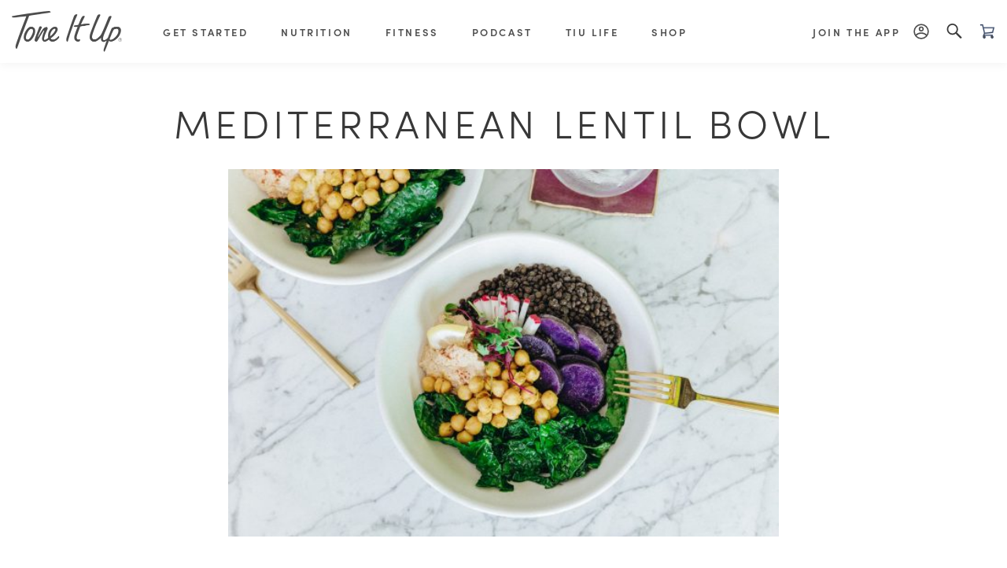

--- FILE ---
content_type: text/html; charset=utf-8
request_url: https://my.toneitup.com/pages/mediterranean-lentil-bowl
body_size: 34955
content:


















<!doctype html>
<!--[if IE 9]> <html class="ie9 no-js supports-no-cookies" lang="en"> <![endif]-->
<!--[if (gt IE 9)|!(IE)]><!--> <html class="no-js supports-no-cookies" lang="en"> <!--<![endif]-->
<head>
  <script async src="https://pagead2.googlesyndication.com/pagead/js/adsbygoogle.js?client=ca-pub-4868183204642952"
     crossorigin="anonymous"></script>
  <meta property="og:image" content="https://cdn.shopify.com/s/files/1/0220/1048/files/Tezza-5491.jpg?v=1741215211" />
  <meta charset="utf-8">
  <meta http-equiv="X-UA-Compatible" content="IE=edge">
  <meta name="viewport" content="width=device-width,initial-scale=1">
  <link rel="canonical" href="https://my.toneitup.com/pages/mediterranean-lentil-bowl">

  <!-- Preconnect -->
  <link rel="preconnect" href="//use.typekit.net">
  <link rel="preconnect" href="//cdn.shopify.com">
  <link rel="preconnect" href="//ajax.googleapis.com">
  <link rel="preconnect" href="//static.afterpay.com">
  <link rel="preconnect" href="//cdn-widgetsrepository.yotpo.com">
  <link rel="preconnect" href="//auth.lrcontent.com">
  <link rel="preconnect" href="//cdnjs.cloudflare.com">
  <link rel="preconnect" href="//in.hotjar.com">

  <!-- Preload -->
  <link rel="preload" href="https://use.typekit.net/qhw7gam.css" as="style" >
  <link rel="preload" href="//my.toneitup.com/cdn/shop/t/139/assets/styles.min.css" as="style">
  <link rel="preload" href="//my.toneitup.com/cdn/shop/t/139/assets/rag-custom-form.css" as="style">
  <link rel="preload" href="//my.toneitup.com/cdn/shop/t/139/assets/lr-raas-style.css" as="style">

  
    <link rel="apple-touch-icon" sizes="180x180" href="//my.toneitup.com/cdn/shop/files/TIU-Heart-32x32_180x180.png?v=1613515585">
    <link rel="icon" type="image/png" sizes="32x32" href="//my.toneitup.com/cdn/shop/files/TIU-Heart-32x32_32x32.png?v=1613515585">
    <link rel="icon" type="image/png" sizes="16x16" href="//my.toneitup.com/cdn/shop/files/TIU-Heart-32x32_16x16.png?v=1613515585">
  

  
  <title>
    Mediterranean Lentil Bowl
    
    
    
      &ndash; Tone It Up
    
  </title>

  
    <meta name="description" content="Mediterranean Lentil Bowl makes 2 servings Ingredients 1 small (about 1/2 cup) purple potato or sweet potato 1/4 cup chickpeas 1 tsp. curry powder 1 cup lacinato kale Avocado or olive oil for roasting &amp;amp; sautéing 2 Tbsp. hummus 1 tsp. lemon juice 1 tsp. paprika 1/2 cup prepared lentils A handful of bean sprouts 1 fr">
  

  
<meta property="og:site_name" content="Tone It Up">
<meta property="og:url" content="https://my.toneitup.com/pages/mediterranean-lentil-bowl">
<meta property="og:title" content="Mediterranean Lentil Bowl">
<meta property="og:type" content="website">
<meta property="og:description" content="Mediterranean Lentil Bowl makes 2 servings Ingredients 1 small (about 1/2 cup) purple potato or sweet potato 1/4 cup chickpeas 1 tsp. curry powder 1 cup lacinato kale Avocado or olive oil for roasting &amp;amp; sautéing 2 Tbsp. hummus 1 tsp. lemon juice 1 tsp. paprika 1/2 cup prepared lentils A handful of bean sprouts 1 fr">


<meta name="twitter:site" content="@toneitup">
<meta name="twitter:card" content="summary_large_image">
<meta name="twitter:title" content="Mediterranean Lentil Bowl">
<meta name="twitter:description" content="Mediterranean Lentil Bowl makes 2 servings Ingredients 1 small (about 1/2 cup) purple potato or sweet potato 1/4 cup chickpeas 1 tsp. curry powder 1 cup lacinato kale Avocado or olive oil for roasting &amp;amp; sautéing 2 Tbsp. hummus 1 tsp. lemon juice 1 tsp. paprika 1/2 cup prepared lentils A handful of bean sprouts 1 fr">



  
  
    <meta property="og:image" content="http://my.toneitup.com/cdn/shop/files/2025_05_TUTH_Fitness_Page_Hover_Image_600x400_65413ae2-a4ed-46a8-aad4-b623076fd22e_1200x.jpg?v=1716225362" />
    <meta property="og:image:secure_url" content="https://my.toneitup.com/cdn/shop/files/2025_05_TUTH_Fitness_Page_Hover_Image_600x400_65413ae2-a4ed-46a8-aad4-b623076fd22e_1200x.jpg?v=1716225362" />
  

  
  
    <meta property="og:image" content="http://my.toneitup.com/cdn/shop/files/community_mobile_1200x.png?v=1715650399" />
    <meta property="og:image:secure_url" content="https://my.toneitup.com/cdn/shop/files/community_mobile_1200x.png?v=1715650399" />
  

  
  
    <meta property="og:image" content="http://my.toneitup.com/cdn/shop/files/2021_04_Tone_It_Up_App_Landing_Page_24_L_1200x.jpg?v=1617493163" />
    <meta property="og:image:secure_url" content="https://my.toneitup.com/cdn/shop/files/2021_04_Tone_It_Up_App_Landing_Page_24_L_1200x.jpg?v=1617493163" />
  



  <link rel="stylesheet" href="https://use.typekit.net/qhw7gam.css" type="text/css" media="all">

  <link rel="stylesheet" href="https://cdnjs.cloudflare.com/ajax/libs/plyr/3.7.2/plyr.min.css" />

  <link href="//my.toneitup.com/cdn/shop/t/139/assets/styles.min.css" rel="stylesheet" type="text/css" media="all" />
  <link href="//my.toneitup.com/cdn/shop/t/139/assets/rag-custom-form.css" rel="stylesheet" type="text/css" media="all" />
  <link href="//my.toneitup.com/cdn/shop/t/139/assets/lr-raas-style.css" rel="stylesheet" type="text/css" media="all" />
  <link href="//my.toneitup.com/cdn/shop/t/139/assets/custom.css?v=146740716354091359521766075407" rel="stylesheet" type="text/css" media="all" />

  <script>
    document.documentElement.className = document.documentElement.className.replace('no-js', 'js');

    window.theme = {
      strings: {
        addToCart: "Add to Cart",
        soldOut: "Sold Out",
        unavailable: "Unavailable",
        adding: "Adding..."
      },
      moneyFormat: "${{amount}}",
      loadScript: function(url, callback, async=true){
        var script = document.createElement("script");
        script.type = "text/javascript";
        if (async) {
          script.async = true;
        }

        if (script.readyState) {  //IE
          script.onreadystatechange = function(){
          if (script.readyState == "loaded" || script.readyState == "complete") {
              script.onreadystatechange = null;
              if (callback) {
                callback();
              }
            }
          };
        } else {  //Others
          script.onload = function() {
            if (callback) {
              callback();
            }
          };
        }

        script.src = url;
        document.getElementsByTagName("head")[0].appendChild(script);
      }
    };

  
    window.yotpoConfig = {
      appKey: 'CyIHPUJpfCdKJveXjT2wCcEcwwX9RKN1Dc8ogXhD'
    };
  
  </script>



  
  <script defer>window.performance && window.performance.mark && window.performance.mark('shopify.content_for_header.start');</script><meta name="google-site-verification" content="vdci8thIjW-z7hCBtUScE1yqO2iRxbUh73ffMeeB-6c">
<meta name="facebook-domain-verification" content="5m97ksgzchb2jab4umaetcp388tus8">
<meta id="shopify-digital-wallet" name="shopify-digital-wallet" content="/2201048/digital_wallets/dialog">
<meta name="shopify-checkout-api-token" content="6d3a2cd96ef37127c3d5b600dfd24686">
<meta id="in-context-paypal-metadata" data-shop-id="2201048" data-venmo-supported="true" data-environment="production" data-locale="en_US" data-paypal-v4="true" data-currency="USD">
<script defer async="async" src="/checkouts/internal/preloads.js?locale=en-US"></script>
<link rel="preconnect" href="https://shop.app" crossorigin="anonymous">
<script defer async="async" src="https://shop.app/checkouts/internal/preloads.js?locale=en-US&shop_id=2201048" crossorigin="anonymous"></script>
<script defer id="apple-pay-shop-capabilities" type="application/json">{"shopId":2201048,"countryCode":"US","currencyCode":"USD","merchantCapabilities":["supports3DS"],"merchantId":"gid:\/\/shopify\/Shop\/2201048","merchantName":"Tone It Up","requiredBillingContactFields":["postalAddress","email","phone"],"requiredShippingContactFields":["postalAddress","email","phone"],"shippingType":"shipping","supportedNetworks":["visa","masterCard","amex","discover","elo","jcb"],"total":{"type":"pending","label":"Tone It Up","amount":"1.00"},"shopifyPaymentsEnabled":true,"supportsSubscriptions":true}</script>
<script defer id="shopify-features" type="application/json">{"accessToken":"6d3a2cd96ef37127c3d5b600dfd24686","betas":["rich-media-storefront-analytics"],"domain":"my.toneitup.com","predictiveSearch":true,"shopId":2201048,"locale":"en"}</script>
<script defer>var Shopify = Shopify || {};
Shopify.shop = "tone-it-up.myshopify.com";
Shopify.locale = "en";
Shopify.currency = {"active":"USD","rate":"1.0"};
Shopify.country = "US";
Shopify.theme = {"name":"Main Theme - Github","id":137424830656,"schema_name":"Tone It Up","schema_version":"1.2.4","theme_store_id":null,"role":"main"};
Shopify.theme.handle = "null";
Shopify.theme.style = {"id":null,"handle":null};
Shopify.cdnHost = "my.toneitup.com/cdn";
Shopify.routes = Shopify.routes || {};
Shopify.routes.root = "/";</script>
<script defer type="module">!function(o){(o.Shopify=o.Shopify||{}).modules=!0}(window);</script>
<script defer>!function(o){function n(){var o=[];function n(){o.push(Array.prototype.slice.apply(arguments))}return n.q=o,n}var t=o.Shopify=o.Shopify||{};t.loadFeatures=n(),t.autoloadFeatures=n()}(window);</script>
<script defer>
  window.ShopifyPay = window.ShopifyPay || {};
  window.ShopifyPay.apiHost = "shop.app\/pay";
  window.ShopifyPay.redirectState = null;
</script>
<script defer id="shop-js-analytics" type="application/json">{"pageType":"page"}</script>
<script defer defer="defer" async type="module" src="//my.toneitup.com/cdn/shopifycloud/shop-js/modules/v2/client.init-shop-cart-sync_BT-GjEfc.en.esm.js"></script>
<script defer defer="defer" async type="module" src="//my.toneitup.com/cdn/shopifycloud/shop-js/modules/v2/chunk.common_D58fp_Oc.esm.js"></script>
<script defer defer="defer" async type="module" src="//my.toneitup.com/cdn/shopifycloud/shop-js/modules/v2/chunk.modal_xMitdFEc.esm.js"></script>
<script defer type="module">
  await import("//my.toneitup.com/cdn/shopifycloud/shop-js/modules/v2/client.init-shop-cart-sync_BT-GjEfc.en.esm.js");
await import("//my.toneitup.com/cdn/shopifycloud/shop-js/modules/v2/chunk.common_D58fp_Oc.esm.js");
await import("//my.toneitup.com/cdn/shopifycloud/shop-js/modules/v2/chunk.modal_xMitdFEc.esm.js");

  window.Shopify.SignInWithShop?.initShopCartSync?.({"fedCMEnabled":true,"windoidEnabled":true});

</script>
<script defer>
  window.Shopify = window.Shopify || {};
  if (!window.Shopify.featureAssets) window.Shopify.featureAssets = {};
  window.Shopify.featureAssets['shop-js'] = {"shop-cart-sync":["modules/v2/client.shop-cart-sync_DZOKe7Ll.en.esm.js","modules/v2/chunk.common_D58fp_Oc.esm.js","modules/v2/chunk.modal_xMitdFEc.esm.js"],"init-fed-cm":["modules/v2/client.init-fed-cm_B6oLuCjv.en.esm.js","modules/v2/chunk.common_D58fp_Oc.esm.js","modules/v2/chunk.modal_xMitdFEc.esm.js"],"shop-cash-offers":["modules/v2/client.shop-cash-offers_D2sdYoxE.en.esm.js","modules/v2/chunk.common_D58fp_Oc.esm.js","modules/v2/chunk.modal_xMitdFEc.esm.js"],"shop-login-button":["modules/v2/client.shop-login-button_QeVjl5Y3.en.esm.js","modules/v2/chunk.common_D58fp_Oc.esm.js","modules/v2/chunk.modal_xMitdFEc.esm.js"],"pay-button":["modules/v2/client.pay-button_DXTOsIq6.en.esm.js","modules/v2/chunk.common_D58fp_Oc.esm.js","modules/v2/chunk.modal_xMitdFEc.esm.js"],"shop-button":["modules/v2/client.shop-button_DQZHx9pm.en.esm.js","modules/v2/chunk.common_D58fp_Oc.esm.js","modules/v2/chunk.modal_xMitdFEc.esm.js"],"avatar":["modules/v2/client.avatar_BTnouDA3.en.esm.js"],"init-windoid":["modules/v2/client.init-windoid_CR1B-cfM.en.esm.js","modules/v2/chunk.common_D58fp_Oc.esm.js","modules/v2/chunk.modal_xMitdFEc.esm.js"],"init-shop-for-new-customer-accounts":["modules/v2/client.init-shop-for-new-customer-accounts_C_vY_xzh.en.esm.js","modules/v2/client.shop-login-button_QeVjl5Y3.en.esm.js","modules/v2/chunk.common_D58fp_Oc.esm.js","modules/v2/chunk.modal_xMitdFEc.esm.js"],"init-shop-email-lookup-coordinator":["modules/v2/client.init-shop-email-lookup-coordinator_BI7n9ZSv.en.esm.js","modules/v2/chunk.common_D58fp_Oc.esm.js","modules/v2/chunk.modal_xMitdFEc.esm.js"],"init-shop-cart-sync":["modules/v2/client.init-shop-cart-sync_BT-GjEfc.en.esm.js","modules/v2/chunk.common_D58fp_Oc.esm.js","modules/v2/chunk.modal_xMitdFEc.esm.js"],"shop-toast-manager":["modules/v2/client.shop-toast-manager_DiYdP3xc.en.esm.js","modules/v2/chunk.common_D58fp_Oc.esm.js","modules/v2/chunk.modal_xMitdFEc.esm.js"],"init-customer-accounts":["modules/v2/client.init-customer-accounts_D9ZNqS-Q.en.esm.js","modules/v2/client.shop-login-button_QeVjl5Y3.en.esm.js","modules/v2/chunk.common_D58fp_Oc.esm.js","modules/v2/chunk.modal_xMitdFEc.esm.js"],"init-customer-accounts-sign-up":["modules/v2/client.init-customer-accounts-sign-up_iGw4briv.en.esm.js","modules/v2/client.shop-login-button_QeVjl5Y3.en.esm.js","modules/v2/chunk.common_D58fp_Oc.esm.js","modules/v2/chunk.modal_xMitdFEc.esm.js"],"shop-follow-button":["modules/v2/client.shop-follow-button_CqMgW2wH.en.esm.js","modules/v2/chunk.common_D58fp_Oc.esm.js","modules/v2/chunk.modal_xMitdFEc.esm.js"],"checkout-modal":["modules/v2/client.checkout-modal_xHeaAweL.en.esm.js","modules/v2/chunk.common_D58fp_Oc.esm.js","modules/v2/chunk.modal_xMitdFEc.esm.js"],"shop-login":["modules/v2/client.shop-login_D91U-Q7h.en.esm.js","modules/v2/chunk.common_D58fp_Oc.esm.js","modules/v2/chunk.modal_xMitdFEc.esm.js"],"lead-capture":["modules/v2/client.lead-capture_BJmE1dJe.en.esm.js","modules/v2/chunk.common_D58fp_Oc.esm.js","modules/v2/chunk.modal_xMitdFEc.esm.js"],"payment-terms":["modules/v2/client.payment-terms_Ci9AEqFq.en.esm.js","modules/v2/chunk.common_D58fp_Oc.esm.js","modules/v2/chunk.modal_xMitdFEc.esm.js"]};
</script>
<script defer>(function() {
  var isLoaded = false;
  function asyncLoad() {
    if (isLoaded) return;
    isLoaded = true;
    var urls = ["https:\/\/dfjp7gc2z6ooe.cloudfront.net\/assets\/sky_pilot_v3.js?shop=tone-it-up.myshopify.com","https:\/\/motivate.shopapps.site\/motivator.php?shop=tone-it-up.myshopify.com","https:\/\/formbuilder.hulkapps.com\/skeletopapp.js?shop=tone-it-up.myshopify.com","https:\/\/affiliatepluginintegration.cj.com\/getPluginJS?shop=tone-it-up.myshopify.com","https:\/\/scripttags.jst.ai\/shopify_justuno_2201048_b200c490-cf42-11ee-8f51-e1ef0d5ff12a.js?shop=tone-it-up.myshopify.com","https:\/\/static.shareasale.com\/json\/shopify\/shareasale-tracking.js?sasmid=159635\u0026ssmtid=19038\u0026shop=tone-it-up.myshopify.com","https:\/\/na.shgcdn3.com\/pixel-collector.js?shop=tone-it-up.myshopify.com","https:\/\/static.rechargecdn.com\/assets\/js\/widget.min.js?shop=tone-it-up.myshopify.com","https:\/\/d26ky332zktp97.cloudfront.net\/shops\/2MSqfkgez57HmPFBk\/colibrius-m.js?shop=tone-it-up.myshopify.com"];
    for (var i = 0; i < urls.length; i++) {
      var s = document.createElement('script');
      s.type = 'text/javascript';
      s.async = true;
      s.src = urls[i];
      var x = document.getElementsByTagName('script')[0];
      x.parentNode.insertBefore(s, x);
    }
  };
  if(window.attachEvent) {
    window.attachEvent('onload', asyncLoad);
  } else {
    window.addEventListener('load', asyncLoad, false);
  }
})();</script>
<script defer id="__st">var __st={"a":2201048,"offset":-21600,"reqid":"900aaa4d-8389-4c8e-b61f-4a80798ca133-1769447466","pageurl":"my.toneitup.com\/pages\/mediterranean-lentil-bowl","s":"pages-52328726612","u":"b7347bd74d05","p":"page","rtyp":"page","rid":52328726612};</script>
<script defer>window.ShopifyPaypalV4VisibilityTracking = true;</script>
<script defer id="captcha-bootstrap">!function(){'use strict';const t='contact',e='account',n='new_comment',o=[[t,t],['blogs',n],['comments',n],[t,'customer']],c=[[e,'customer_login'],[e,'guest_login'],[e,'recover_customer_password'],[e,'create_customer']],r=t=>t.map((([t,e])=>`form[action*='/${t}']:not([data-nocaptcha='true']) input[name='form_type'][value='${e}']`)).join(','),a=t=>()=>t?[...document.querySelectorAll(t)].map((t=>t.form)):[];function s(){const t=[...o],e=r(t);return a(e)}const i='password',u='form_key',d=['recaptcha-v3-token','g-recaptcha-response','h-captcha-response',i],f=()=>{try{return window.sessionStorage}catch{return}},m='__shopify_v',_=t=>t.elements[u];function p(t,e,n=!1){try{const o=window.sessionStorage,c=JSON.parse(o.getItem(e)),{data:r}=function(t){const{data:e,action:n}=t;return t[m]||n?{data:e,action:n}:{data:t,action:n}}(c);for(const[e,n]of Object.entries(r))t.elements[e]&&(t.elements[e].value=n);n&&o.removeItem(e)}catch(o){console.error('form repopulation failed',{error:o})}}const l='form_type',E='cptcha';function T(t){t.dataset[E]=!0}const w=window,h=w.document,L='Shopify',v='ce_forms',y='captcha';let A=!1;((t,e)=>{const n=(g='f06e6c50-85a8-45c8-87d0-21a2b65856fe',I='https://cdn.shopify.com/shopifycloud/storefront-forms-hcaptcha/ce_storefront_forms_captcha_hcaptcha.v1.5.2.iife.js',D={infoText:'Protected by hCaptcha',privacyText:'Privacy',termsText:'Terms'},(t,e,n)=>{const o=w[L][v],c=o.bindForm;if(c)return c(t,g,e,D).then(n);var r;o.q.push([[t,g,e,D],n]),r=I,A||(h.body.append(Object.assign(h.createElement('script'),{id:'captcha-provider',async:!0,src:r})),A=!0)});var g,I,D;w[L]=w[L]||{},w[L][v]=w[L][v]||{},w[L][v].q=[],w[L][y]=w[L][y]||{},w[L][y].protect=function(t,e){n(t,void 0,e),T(t)},Object.freeze(w[L][y]),function(t,e,n,w,h,L){const[v,y,A,g]=function(t,e,n){const i=e?o:[],u=t?c:[],d=[...i,...u],f=r(d),m=r(i),_=r(d.filter((([t,e])=>n.includes(e))));return[a(f),a(m),a(_),s()]}(w,h,L),I=t=>{const e=t.target;return e instanceof HTMLFormElement?e:e&&e.form},D=t=>v().includes(t);t.addEventListener('submit',(t=>{const e=I(t);if(!e)return;const n=D(e)&&!e.dataset.hcaptchaBound&&!e.dataset.recaptchaBound,o=_(e),c=g().includes(e)&&(!o||!o.value);(n||c)&&t.preventDefault(),c&&!n&&(function(t){try{if(!f())return;!function(t){const e=f();if(!e)return;const n=_(t);if(!n)return;const o=n.value;o&&e.removeItem(o)}(t);const e=Array.from(Array(32),(()=>Math.random().toString(36)[2])).join('');!function(t,e){_(t)||t.append(Object.assign(document.createElement('input'),{type:'hidden',name:u})),t.elements[u].value=e}(t,e),function(t,e){const n=f();if(!n)return;const o=[...t.querySelectorAll(`input[type='${i}']`)].map((({name:t})=>t)),c=[...d,...o],r={};for(const[a,s]of new FormData(t).entries())c.includes(a)||(r[a]=s);n.setItem(e,JSON.stringify({[m]:1,action:t.action,data:r}))}(t,e)}catch(e){console.error('failed to persist form',e)}}(e),e.submit())}));const S=(t,e)=>{t&&!t.dataset[E]&&(n(t,e.some((e=>e===t))),T(t))};for(const o of['focusin','change'])t.addEventListener(o,(t=>{const e=I(t);D(e)&&S(e,y())}));const B=e.get('form_key'),M=e.get(l),P=B&&M;t.addEventListener('DOMContentLoaded',(()=>{const t=y();if(P)for(const e of t)e.elements[l].value===M&&p(e,B);[...new Set([...A(),...v().filter((t=>'true'===t.dataset.shopifyCaptcha))])].forEach((e=>S(e,t)))}))}(h,new URLSearchParams(w.location.search),n,t,e,['guest_login'])})(!0,!0)}();</script>
<script integrity="sha256-4kQ18oKyAcykRKYeNunJcIwy7WH5gtpwJnB7kiuLZ1E=" data-source-attribution="shopify.loadfeatures" defer="defer" src="//my.toneitup.com/cdn/shopifycloud/storefront/assets/storefront/load_feature-a0a9edcb.js" crossorigin="anonymous"></script>
<script defer crossorigin="anonymous" defer="defer" src="//my.toneitup.com/cdn/shopifycloud/storefront/assets/shopify_pay/storefront-65b4c6d7.js?v=20250812"></script>
<script defer data-source-attribution="shopify.dynamic_checkout.dynamic.init">var Shopify=Shopify||{};Shopify.PaymentButton=Shopify.PaymentButton||{isStorefrontPortableWallets:!0,init:function(){window.Shopify.PaymentButton.init=function(){};var t=document.createElement("script");t.src="https://my.toneitup.com/cdn/shopifycloud/portable-wallets/latest/portable-wallets.en.js",t.type="module",document.head.appendChild(t)}};
</script>
<script defer data-source-attribution="shopify.dynamic_checkout.buyer_consent">
  function portableWalletsHideBuyerConsent(e){var t=document.getElementById("shopify-buyer-consent"),n=document.getElementById("shopify-subscription-policy-button");t&&n&&(t.classList.add("hidden"),t.setAttribute("aria-hidden","true"),n.removeEventListener("click",e))}function portableWalletsShowBuyerConsent(e){var t=document.getElementById("shopify-buyer-consent"),n=document.getElementById("shopify-subscription-policy-button");t&&n&&(t.classList.remove("hidden"),t.removeAttribute("aria-hidden"),n.addEventListener("click",e))}window.Shopify?.PaymentButton&&(window.Shopify.PaymentButton.hideBuyerConsent=portableWalletsHideBuyerConsent,window.Shopify.PaymentButton.showBuyerConsent=portableWalletsShowBuyerConsent);
</script>
<script defer data-source-attribution="shopify.dynamic_checkout.cart.bootstrap">document.addEventListener("DOMContentLoaded",(function(){function t(){return document.querySelector("shopify-accelerated-checkout-cart, shopify-accelerated-checkout")}if(t())Shopify.PaymentButton.init();else{new MutationObserver((function(e,n){t()&&(Shopify.PaymentButton.init(),n.disconnect())})).observe(document.body,{childList:!0,subtree:!0})}}));
</script>
<link id="shopify-accelerated-checkout-styles" rel="stylesheet" media="screen" href="https://my.toneitup.com/cdn/shopifycloud/portable-wallets/latest/accelerated-checkout-backwards-compat.css" crossorigin="anonymous">
<style id="shopify-accelerated-checkout-cart">
        #shopify-buyer-consent {
  margin-top: 1em;
  display: inline-block;
  width: 100%;
}

#shopify-buyer-consent.hidden {
  display: none;
}

#shopify-subscription-policy-button {
  background: none;
  border: none;
  padding: 0;
  text-decoration: underline;
  font-size: inherit;
  cursor: pointer;
}

#shopify-subscription-policy-button::before {
  box-shadow: none;
}

      </style>

<script defer>window.performance && window.performance.mark && window.performance.mark('shopify.content_for_header.end');</script>
  





  <script defer type="text/javascript">
    
      window.__shgMoneyFormat = window.__shgMoneyFormat || {"USD":{"currency":"USD","currency_symbol":"$","currency_symbol_location":"left","decimal_places":2,"decimal_separator":".","thousands_separator":","}};
    
    window.__shgCurrentCurrencyCode = window.__shgCurrentCurrencyCode || {
      currency: "USD",
      currency_symbol: "$",
      decimal_separator: ".",
      thousands_separator: ",",
      decimal_places: 2,
      currency_symbol_location: "left"
    };
  </script>





  



<script src="//auth.lrcontent.com/v2/js/LoginRadiusV2.js" type="text/javascript"></script>


<script type="text/javascript">
  var raasoption = {};
  raasoption.apiKey = "e8b68b31-a906-4ea2-8900-82d0b83f02b9";
  raasoption.appName = "toneitup";
  raasoption.hashTemplate = true;
  raasoption.v2RecaptchaSiteKey = "6LfDuRUUAAAAAIHHTSXhVyo5W8KUQWFZLOVjJj0z";
  raasoption.verificationUrl = window.location;
  raasoption.resetPasswordUrl = window.location;
  raasoption.sociallogin = true;
  var LRObject = new LoginRadiusV2(raasoption);
  var lrshopifystore = "toneitup";
</script>

<script src="//my.toneitup.com/cdn/shop/t/139/assets/raas-settings.js?v=107073128724275143241722368531" defer></script>







  
  
  <script type="text/javascript" defer>
    window.theme.loadScript("//js.klevu.com/klevu-js-v2/2.3.2/klevu_debug.js", function() {
      window.theme.loadScript("//my.toneitup.com/cdn/shop/t/139/assets/klevu-settings.js?v=4175417336257648821722368567");
      window.theme.loadScript("//my.toneitup.com/cdn/shop/t/139/assets/klevu-quick.js?v=173486813504244526741722368530");
    });
  </script>
  
  
  
  

  
  <script type="template/klevu" id="klevuQuickTemplateBase">
  <div class="klevu-qs__wrap container-fluid">
    <div class="klevu-qs row flex-lg-row-reverse">
      
      <!-- 'Sidebar' Column - Autcomplete Suggestions & Collections -->
      <div class="klevu-qs-col klevu-qs-col--sidebar col-lg-5">
        
        <!-- Suggestions - Auto complete -->
        <%=helper.render('klevuQuickAutoSuggestions',scope) %>
        
        <!-- Suggestions - Category/Collections -->
        <%=helper.render('klevuQuickCategorySuggestions',scope) %>

      </div>

      <!-- 'Main' Column - Search results render here -->
      <div class="klevu-qs-col klevu-qs-col--main col-lg-7">

        <% 
          var productResults = (data.query.productList && data.query.productList.result.length > 0);
          var pageResults =  (data.query.pagesList && data.query.pagesList.result.length > 0)

          if(productResults || pageResults) { 
        %>

          <!-- Results - Products -->
          <%=helper.render('klevuQuickProducts',scope) %>

          <!-- Results - Content/Pages -->
          <%=helper.render('klevuQuickPages',scope) %>

        <% } else { %>

          <!-- No Results -->
          <%=helper.render('klevuQuickNoResultFound',scope) %>

        <% } %>
      </div>
      
    </div>
  </div>
</script>

  <script type="template/klevu" id="klevuQuickAutoSuggestions">
  <% if(data.suggestions.autosuggestion) { %>
    <% if(data.suggestions.autosuggestion.length> 0 ) { %>
      <!-- Suggestions Block - Autocomplete Terms -->
      <div class="klevu-qs-suggestions klevu-qs-suggestions--autocomplete">
        
        <!-- Subheading -->
        <h5 class="klevu-qs__subheading small small--eyebrow"> <%=helper.translate("Suggestions")%></h5>
        
        <!-- Suggestions List -->
        <ul class="klevu-qs-suggestions__list">
          <% helper.each(data.suggestions.autosuggestion,function(key,suggestion){ %>
            <li class="klevu-qs-suggestions__list-item">
              <a 
                target="_self" 
                href="<%=helper.buildUrl(data.settings.landingUrl, 'q' , helper.stripHtml(suggestion.suggest))%>" 
                data-content="<%=helper.stripHtml(suggestion.suggest) %>" 
                class="klevu-track-click"
              > 
                <%=suggestion.suggest %> 
              </a>
            </li>
          <% }); %>
        </ul>
      </div>
    <% } %>
  <% } %>
</script>

  <script type="template/klevu" id="klevuQuickPageSuggestions">
  <% if(data.query.cmsCompressed) { %>
    <% if(data.query.cmsCompressed.result.length > 0 ){ %>
      <div class="klevu-qs-suggestions klevu-qs-suggestions--pages">
        
        <!-- Subheading -->
        <h5 class="klevu-qs-subheading small small--eyebrow">
          <%=helper.translate("Pages")%>
        </h5>
        
        <!-- Page Suggestions List -->
        <ul class="klevu-qs-suggestions__list">
          <% helper.each(data.query.cmsCompressed.result,function(key,cms){ %>
            <li class="klevu-qs-suggestions__list-item">
              <a 
                target="_self" 
                href="<%=cms.url%>" 
                class="klevu-track-click" 
                data-url="<%=cms.url%>" 
                data-name="<%=cms.name%>"
              >
                <%=cms.name%>
              </a>
            </li>
          <% }); %>
        </ul>
      </div>
    <% } %>
  <% } %>
</script>

  <script type="template/klevu" id="klevuQuickCategorySuggestions">
  <% if(data.query.categoryCompressed) { %>
    <% if(data.query.categoryCompressed.result.length > 0 ){ %>
      <!-- Suggestions Block - Categories/Collections -->
      <div class="klevu-qs-suggestions klevu-qs-suggestions--collections">
        
        <!-- Subheading -->
       <h5 class="klevu-qs-subheading small small--eyebrow">
          <%=helper.translate("Category")%>
       </h5>

        <!-- Suggestions List -->
        <ul class="klevu-qs-suggestions__list">
          <% helper.each(data.query.categoryCompressed.result,function(key,category){ %>
            <li class="klevu-qs-suggestions__list-item">
              <a 
                target="_self" href="<%=category.url%>" 
                class="klevu-track-click" 
                data-url="<%=category.url%>" 
                data-name="<%=category.name%>" 
              >
                <%=category.name%>
              </a>
            </li>
          <% }); %>
        </ul>
      </div>
    <% } %>
  <% } %>
</script>

  <script type="template/klevu" id="klevuQuickProducts">
  <% if(data.query.productList && data.query.productList.result.length > 0) { %>

    <!-- Results block -->
    <div class="klevu-qs-results klevu-qs-results--products">
      
      <!-- Results - Header -->
      <div class="d-flex justify-content-between align-items-center mb-2">
        
        <!-- Subheading -->
        <h5 class="klevu-qs__subheading small small--eyebrow mb-0">
          <%=helper.translate("Products")%>
        </h5>
        
        <!-- View all link -->
        <a href="<%=helper.buildUrl(data.settings.landingUrl,'q',helper.stripHtml(data.settings.term))%>" target="_parent" class="klevu-qs__view-all-link">
          <%=helper.translate("View All")%>
        </a>

      </div>

      <!-- Results - List -->
      <div data-section="productList">
        <ul class="klevu-qs-results__list">
          <% helper.each(data.query.productList.result,function(key,product){ %>
            <li class="klevu-qs-results__list-item" data-id="<%=dataLocal.id%>">
              <%=helper.render('klevuQuickProductBlock',scope,data,product) %>
            </li>
          <% }); %>
        </ul>
      </div>

    </div>
  <% } %>
</script>

  <script type="template/klevu" id="klevuQuickProductBlock">
  <a 
    target="_self" 
    href="<%=dataLocal.url%>" 
    data-id="<%=dataLocal.id%>"  
    class="klevu-qs-product trackProductClick"
  >
    <!-- Product Image -->
    <div class="klevu-qs-product__image-wrap frame frame--3x4">
      <div class="klevuQuickDiscountBadge">
        <strong><%=dataLocal.stickyLabelHead%></strong>
      </div>
      <img src="<%=dataLocal.image%>" alt="<%=dataLocal.name%>" />
    </div>

    <!-- Product Info (Title, Price, Etc) -->
    <div class="klevu-qs-product__info">  
      
      <!-- Title -->
      <div class="klevu-qs-product__title">
        <%=dataLocal.name%>
      </div>
      
      <!-- Description -->
      <div class="klevu-qs-product__desc">
        <%=dataLocal.summaryAttribute%>
        <span><%=dataLocal.stickyLabelText%></span>
      </div>

      <!-- Price -->
      <div class="klevu-qs-product__price">
        <% if(dataLocal.ondiscount && dataLocal.ondiscount == "true") { %>
          <% if(dataLocal.salePrice ) { %>
            <span class="klevuQuickSalePrice klevuQuickSpecialPrice">
              <%=helper.processCurrency(dataLocal.currency,parseFloat(dataLocal.salePrice))%>
            </span>
          <% } %>
          <% if(dataLocal.price) { %>
            <span class="klevuQuickOrigPrice"><%=helper.translate("Original price %s",helper.processCurrency(dataLocal.currency,parseFloat(dataLocal.price)))%></span>
          <% } %>
        <% } else { %>
          <% if(dataLocal.salePrice ) { %>
            <span class="klevuQuickSalePrice">
              <span class="klevuQuickPriceGreyText"></span>
              <%=helper.processCurrency(dataLocal.currency,parseFloat(dataLocal.salePrice))%>
            </span>
          <% } %>
        <% } %>
      </div>
    </div>
  </a>
</script>

  <script type="template/klevu" id="klevuQuickPages">
  <% if(data.query.pagesList && data.query.pagesList.result.length > 0 ) { %>
    <!-- Results Block -->
    <div class="klevu-qs-results klevu-qs-results--pages">
      
      <!-- Results - Header -->
      <div class="d-flex justify-content-between align-items-center mb-3">
        <!-- Subheading -->
        <h5 class="klevu-qs__subheading small small--eyebrow mb-0">
          <%=helper.translate("Content")%>
        </h5>
        
        <!-- View all link -->
        <a href="<%=helper.buildUrl(data.settings.landingUrl,'q',helper.stripHtml(data.settings.term))%>" target="_parent" class="klevu-qs__view-all-link">
          <%=helper.translate("View All")%>
        </a>
      </div>

      <div data-section="pageList" id="pageList">
        <!-- Results - List -->
        <ul class="klevu-qs-results__list">
          <% helper.each(data.query.pagesList.result,function(key,page){ %>
            <li class="klevuPage klevu-qs-results__list-item" data-id="<%=dataLocal.id%>">
              <%=helper.render('klevuQuickPageBlock',scope,data,page) %>
            </li>
          <% }); %>
        </ul>
      </div>

    </div>
  <% } %>
</script>

  <script>
  var previewInfo = {};
  
    var p_title = "Mobile - App landing page";
    previewInfo[p_title] = "https://cdn.accentuate.io/2201048/1664480436321/page_preview.jpg?v=1664480436322";
  
    var p_title = "TXTSAVE15 Subscribe Page";
    previewInfo[p_title] = "https://cdn.accentuate.io/2201048/1664480543952/page_preview1.jpg?v=1664480543952";
  
  
</script>

<script type="template/klevu" id="klevuQuickPageBlock">
  <div data-id="<%=dataLocal.id%>"  class="klevu-qs-page">
    <%
      console.log("Here", dataLocal);
      console.log(previewInfo);
    %>      

    <!-- Image -->
    <div data-xxx="pcs" class="klevu-qs-page__image-wrap frame frame--4x3 <% if(!dataLocal.image) { %>klevu-qs-page__image-wrap--no-image<% } %>">
      <% if(dataLocal.image) { %>
        <img
          src="<%=dataLocal.image%>" 
          alt="<%=dataLocal.name%>" 
        />
      <% } else { %>
        <% var title = dataLocal.name;
          if(previewInfo[title]) {
        %>
          <img
            src="<%=previewInfo[title]%>" 
            alt="<%=dataLocal.name%>" 
          />
        <% } else { %>
        <span><%=helper.translate("No Image Available")%></span>
        <% } %>
      <% } %>
    </div>

    <!-- Info -->
    <div class="klevu-qs-page__info">

      <!-- Eyebrow (Page Category) -->
      <div class="klevu-qs-page__eyebrow small small--eyebrow">

      </div>

      <!-- Title -->
      <div class="klevu-qs-page__title">
        <%=dataLocal.name%>
      </div>

      <!-- Read More Link -->
      <a 
        href="<%=dataLocal.url%>" 
        class="klevu-qs-page__read-more-link klevu-track-click" 
        data-url="<%=dataLocal.url%>" 
        data-name="<%=dataLocal.name%>"
      >
        <%=helper.translate("Read More")%>
      </a>
    </div>
  </div>
</script>

  <script type="template/klevu" id="klevuQuickNoResultFound">
  <div class="klevu-qs-results klevu-qs-results--no-results">
    <div class="klevuQuickNoResultsInner">
      <div class="klevuQuickNoResultsMessage">
        We're Sorry, no results found for '<span><%=data.settings.termOriginal%></span>'.
      </div>          
    </div>
  </div>
</script>




<!-- Global site tag (gtag.js) - Google Analytics -->
<!-- <script async src=""></script> -->
<script>
  window.dataLayer = window.dataLayer || [];
  function gtag(){dataLayer.push(arguments);}
  gtag('js', new Date());  gtag('config', 'G-5MT92H2CE7');
</script>
<!-- End Global site tag (gtag.js) - Google Analytics -->

<!-- Hotjar Tracking Code -->
<script defer>
 (function(h,o,t,j,a,r){
 h.hj=h.hj||function(){(h.hj.q=h.hj.q||[]).push(arguments)};
 h._hjSettings={hjid:2298813,hjsv:6};
 a=o.getElementsByTagName('head')[0];
 r=o.createElement('script');r.async=1;
 r.src=t+h._hjSettings.hjid+j+h._hjSettings.hjsv;
 a.appendChild(r);
 })(window,document,'https://static.hotjar.com/c/hotjar-','.js?sv=');
</script>
<!-- End Hotjar Tracking Code -->

<!-- Facebook Pixel Code -->
<script defer>
 !function(f,b,e,v,n,t,s)
 {if(f.fbq)return;n=f.fbq=function(){n.callMethod?
 n.callMethod.apply(n,arguments):n.queue.push(arguments)};
 if(!f._fbq)f._fbq=n;n.push=n;n.loaded=!0;n.version='2.0';
 n.queue=[];t=b.createElement(e);t.async=!0;
 t.src=v;s=b.getElementsByTagName(e)[0];
 s.parentNode.insertBefore(t,s)}(window, document,'script',
 'https://connect.facebook.net/en_US/fbevents.js');
 fbq('init', '3894514627261605');
 fbq('track', 'PageView');
</script>
<noscript><img height="1" width="1" style="display:none"
 src="https://www.facebook.com/tr?id=3894514627261605&ev=PageView&noscript=1"
/></noscript>
<!-- End Facebook Pixel Code -->
<!-- Tapfiliate Code -->
<script src="https://script.tapfiliate.com/tapfiliate.js" type="text/javascript" async></script>
<script type="text/javascript">
    (function(t,a,p){t.TapfiliateObject=a;t[a]=t[a]||function(){
    (t[a].q=t[a].q||[]).push(arguments)}})(window,'tap');
    tap('create', '17811-66b9a4', { integration: "shopify" });
    tap('detect');
</script>
<!-- END Tapfiliate Code -->
<!-- Google Tag Manager -->
<script>(function(w,d,s,l,i){w[l]=w[l]||[];w[l].push({'gtm.start':
new Date().getTime(),event:'gtm.js'});var f=d.getElementsByTagName(s)[0],
j=d.createElement(s),dl=l!='dataLayer'?'&l='+l:'';j.async=true;j.src=
'https://www.googletagmanager.com/gtm.js?id='+i+dl;f.parentNode.insertBefore(j,f);
})(window,document,'script','dataLayer','GTM-W3TGW3H');</script>
<!-- End Google Tag Manager -->
<!-- Start Quantcast Tag -->
<script type="text/javascript">
  window._qevents = window._qevents || [];

  (function() {
    var elem = document.createElement('script');
    elem.src = (
      document.location.protocol == "https:"
        ? "https://secure"
        : "http://edge"
    ) + ".quantserve.com/quant.js";
    elem.async = true;
    elem.type = "text/javascript";
    var scpt = document.getElementsByTagName('script')[0];
    scpt.parentNode.insertBefore(elem, scpt);
  })();
  window._qevents.push({qacct: "p-HgrhFjwxRX-mX"});
</script>
<!-- End Quantcast tag --><!-- Google tag (gtag.js) -->
<!-- <script async src="https://www.googletagmanager.com/gtag/js?id=G-NTF2EHR44E"></script>
<script>
  window.dataLayer = window.dataLayer || [];
  function gtag(){dataLayer.push(arguments);}
  gtag('js', new Date());

  gtag('config', 'G-NTF2EHR44E');
</script> -->


  <script src="http://ajax.googleapis.com/ajax/libs/jquery/1.7.2/jquery.min.js" type="text/javascript"></script>
<script>
function SHA1(msg){function rotate_left(n,s){var t4=(n<<s)|(n>>>(32-s));return t4;};function lsb_hex(val){var str='';var i;var vh;var vl;for(i=0;i<=6;i+=2){vh=(val>>>(i*4+4))&0x0f;vl=(val>>>(i*4))&0x0f;str+=vh.toString(16)+vl.toString(16);}
return str;};function cvt_hex(val){var str='';var i;var v;for(i=7;i>=0;i--){v=(val>>>(i*4))&0x0f;str+=v.toString(16);}
return str;};function Utf8Encode(string){string=string.replace(/\r\n/g,'\n');var utftext='';for(var n=0;n<string.length;n++){var c=string.charCodeAt(n);if(c<128){utftext+=String.fromCharCode(c);}
else if((c>127)&&(c<2048)){utftext+=String.fromCharCode((c>>6)|192);utftext+=String.fromCharCode((c&63)|128);}
else{utftext+=String.fromCharCode((c>>12)|224);utftext+=String.fromCharCode(((c>>6)&63)|128);utftext+=String.fromCharCode((c&63)|128);}}
return utftext;};var blockstart;var i,j;var W=new Array(80);var H0=0x67452301;var H1=0xEFCDAB89;var H2=0x98BADCFE;var H3=0x10325476;var H4=0xC3D2E1F0;var A,B,C,D,E;var temp;msg=Utf8Encode(msg);var msg_len=msg.length;var word_array=new Array();for(i=0;i<msg_len-3;i+=4){j=msg.charCodeAt(i)<<24|msg.charCodeAt(i+1)<<16|msg.charCodeAt(i+2)<<8|msg.charCodeAt(i+3);word_array.push(j);}
switch(msg_len % 4){case 0:i=0x080000000;break;case 1:i=msg.charCodeAt(msg_len-1)<<24|0x0800000;break;case 2:i=msg.charCodeAt(msg_len-2)<<24|msg.charCodeAt(msg_len-1)<<16|0x08000;break;case 3:i=msg.charCodeAt(msg_len-3)<<24|msg.charCodeAt(msg_len-2)<<16|msg.charCodeAt(msg_len-1)<<8|0x80;break;}
word_array.push(i);while((word_array.length % 16)!=14)word_array.push(0);word_array.push(msg_len>>>29);word_array.push((msg_len<<3)&0x0ffffffff);for(blockstart=0;blockstart<word_array.length;blockstart+=16){for(i=0;i<16;i++)W[i]=word_array[blockstart+i];for(i=16;i<=79;i++)W[i]=rotate_left(W[i-3]^W[i-8]^W[i-14]^W[i-16],1);A=H0;B=H1;C=H2;D=H3;E=H4;for(i=0;i<=19;i++){temp=(rotate_left(A,5)+((B&C)|(~B&D))+E+W[i]+0x5A827999)&0x0ffffffff;E=D;D=C;C=rotate_left(B,30);B=A;A=temp;}
for(i=20;i<=39;i++){temp=(rotate_left(A,5)+(B^C^D)+E+W[i]+0x6ED9EBA1)&0x0ffffffff;E=D;D=C;C=rotate_left(B,30);B=A;A=temp;}
for(i=40;i<=59;i++){temp=(rotate_left(A,5)+((B&C)|(B&D)|(C&D))+E+W[i]+0x8F1BBCDC)&0x0ffffffff;E=D;D=C;C=rotate_left(B,30);B=A;A=temp;}
for(i=60;i<=79;i++){temp=(rotate_left(A,5)+(B^C^D)+E+W[i]+0xCA62C1D6)&0x0ffffffff;E=D;D=C;C=rotate_left(B,30);B=A;A=temp;}
H0=(H0+A)&0x0ffffffff;H1=(H1+B)&0x0ffffffff;H2=(H2+C)&0x0ffffffff;H3=(H3+D)&0x0ffffffff;H4=(H4+E)&0x0ffffffff;}
var temp=cvt_hex(H0)+cvt_hex(H1)+cvt_hex(H2)+cvt_hex(H3)+cvt_hex(H4);return temp.toLowerCase();} 
// The amplitude session_id is a timestamp and passed through the options object on the
// track calls, it is different than the session_id we pass on the properties payloads.
// Keep session alive for 30 minutes. 
// If session is used during that time, renew for 30 more mins
const getAmplitudeSessionId = () => {
  try {
    const amplitudeIdKey = '_amplitude_session_id';
    const thirtyMinsInMs = 1800000; // 30 * 60 * 1000
    const now = new Date();
    const timeNow = now.getTime();

    // Always sets a new expiry time, what may change is the id value
    const setNewAmplitudeId = (amplitudeIdValue) => {
      const stringifiedObject = JSON.stringify({
        expiry: timeNow + thirtyMinsInMs,
        session_id: amplitudeIdValue
      });
      window.localStorage.setItem(amplitudeIdKey, stringifiedObject);
    }

    const getCurrentAmplitudeId = () => (window.localStorage.getItem(amplitudeIdKey) &&
      JSON.parse(window.localStorage.getItem(amplitudeIdKey))) || {};

    const amplitudeSessionId = getCurrentAmplitudeId();

    if (amplitudeSessionId && timeNow < amplitudeSessionId.expiry) {
      // reset existing id
      setNewAmplitudeId(amplitudeSessionId.session_id);
      return amplitudeSessionId.session_id;
    }

    // set new id
    setNewAmplitudeId(timeNow);
    return timeNow;


  } catch (error) {
    console.error('amplitude id error')
  }
};

const getAmplitudeIntegrations = () => {
  return {
    "Amplitude": {
      "session_id": getAmplitudeSessionId()
    }
  }
}

function getCartToken() {
  try {
    const ldCart = (localStorage && localStorage.getItem('ldCart') && JSON.parse(localStorage.getItem('ldCart'))) || {};
    return ldCart.token;
  } catch (error) {
    console.error('cart token error', error);
  }
}
!function(){var analytics=window.analytics=window.analytics||[];if(!analytics.initialize)if(analytics.invoked)window.console&&console.error&&console.error("Segment snippet included twice.");else{analytics.invoked=!0;analytics.methods=["trackSubmit","trackClick","trackLink","trackForm","pageview","identify","reset","group","track","ready","alias","debug","page","once","off","on"];analytics.factory=function(t){return function(){var e=Array.prototype.slice.call(arguments);e.unshift(t);analytics.push(e);return analytics}};for(var t=0;t<analytics.methods.length;t++){var e=analytics.methods[t];analytics[e]=analytics.factory(e)}analytics.load=function(t,e){var n=document.createElement("script");n.type="text/javascript";n.async=!0;n.src="https://cdn.segment.com/analytics.js/v1/"+t+"/analytics.min.js";var a=document.getElementsByTagName("script")[0];a.parentNode.insertBefore(n,a);analytics._loadOptions=e};analytics.SNIPPET_VERSION="4.1.0";

    analytics.load("KxgOMsE8yhhu3N4DnsvPEjc40WPMGbOM");

    const cartViewClick = '_cart_view_click';
    const getCartViewClick = () => {
      const cartViewClickOption = window.sessionStorage && sessionStorage.getItem(cartViewClick);
      // clear after getting value
      sessionStorage.setItem(cartViewClick, '');
      return cartViewClickOption;
    }

    var search = location.search.substring(1);
    var queryObj = null
    if (search != '') {
        queryObj = JSON.parse('{"' + search.replace(/&/g, '","').replace(/=/g,'":"') + '"}', function(key, value) { return key===""?value:decodeURIComponent(value) })
        for (var key in queryObj) {
          if (!key.includes('utm')) {
              delete queryObj[key];
          }
        }
    }

    var cartUrl = window.location.pathname;
    if (cartUrl == '/cart') {
      var data = null;
      function fetchCartProductDetails(productHandle) {
          $.ajax({
              url: `/products/${productHandle}.js`,
              async: false,
              dataType: 'json',
              success: function (res) {
              data = res;
              }
          });
      }
      var cart = JSON.parse(localStorage.ldCart)
      var cartProducts = cart.items.map(function(item) {
          fetchCartProductDetails(item.handle)
          total += parseFloat(item.price/100)
          return {
              product_id: item.id,
              sku: item.sku,
              name: item.title,
              price: parseFloat(item.price/100),
              url: item.url,
              image_url: item.image,
              variant_id: item.variant_id,
              variant: item.variant_title,
              brand: data && data.vendor,
              category: item.product_type,
              quantity: item.quantity
          }
      })
      queryObj != null ? analytics.page({products:cartProducts,querys: queryObj }, getAmplitudeIntegrations()) : analytics.page({products:cartProducts }, getAmplitudeIntegrations())
      var productIdArray = [];
      var variantIdAndQty = [];
      var variantIDArray = [];
      var variantQtyArray = [];
          var total = 0
          cartProducts.map(item => {
            total += item.price
            productIdArray.push(item.product_id)
            variantIdAndQty.push(item.variant_id,":",item.quantity)
            variantIDArray.push(item.variant_id)
            variantQtyArray.push(item.quantity)
          })

          var cartUrl = ("https://my.toneitup.com/cart/" + variantIdAndQty.join()).split(',:,').join(':');
          var cartViewValue = getCartViewClick();
          analytics.track('Cart Viewed', {
            products:cartProducts,
            cart_total: total,
            quantity: cartProducts.length,
            product_ids: productIdArray.join(),
            cart_id: cart.token,
            cart_url: cartUrl,
            cart_view: cartViewValue,
          },getAmplitudeIntegrations());
    } else {
        
            queryObj != null ? analytics.page({collectionName:'',querys: queryObj },getAmplitudeIntegrations()) : analytics.page({collectionName:'' },getAmplitudeIntegrations())
        
    }
    }}();

    (function(){
        window.dataLayer = window.dataLayer || [];
        var segmentDataLayer = {};
        const yotpo_client_id = "CyIHPUJpfCdKJveXjT2wCcEcwwX9RKN1Dc8ogXhD";

        const getAjsUserId = () => {
          try {
            const ajs_user_id = window.localStorage.getItem('ajs_user_id');
            return (ajs_user_id && ajs_user_id.replace(/['"]+/g, '')) || undefined;
          } catch (error) {
            console.error('getAjsUserId error: ', error);
          }
        }

        const globalMetadata = {
          get userId() {
            return getAjsUserId()
          }
        }

        var pageView = function () {
  const lastClickedButton = '_last-clicked-account-button';
  const loginValue = '_loginradius-login';
  const registrationValue = '_loginradius-registration';
  const acceptsMarketing = '_user-accepts-marketing'

  const getLastClickedButton = () => {
    return sessionStorage && sessionStorage.getItem(lastClickedButton);
  }

  const getAcceptsMarketing = () => {
    return sessionStorage && sessionStorage.getItem(acceptsMarketing);
  }

  document.addEventListener('submit', function (event) {
    if (event.target.closest('[name=loginradius-login]')) {
      sessionStorage.setItem(lastClickedButton, loginValue)
    } else if (event.target.closest('[name=loginradius-registration]')) {
      sessionStorage.setItem(lastClickedButton, registrationValue);
      const agreesToMarketing = document.querySelector('#loginradius-registration-emailsubscription').checked;
      console.log('--- accepts marketing', acceptsMarketing);
      sessionStorage.setItem(lastClickedButton, registrationValue);
      sessionStorage.setItem(acceptsMarketing, agreesToMarketing);
    }
  })

  const identify = (eventName) => {
    
  }

  if (window.location.href.includes('account')) {
    const lastClickedValue = getLastClickedButton();
    if (lastClickedValue === loginValue) {
      identify('Account Signed In');
    } else if (lastClickedValue === registrationValue) {
      identify('Account Created');
    }
  }
};

        if (document.hidden === true) {
            var triggeredPageView = false;
            document.addEventListener('visibilitychange', function() {
                if (!document.hidden && !triggeredPageView) {
                    pageView();
                    triggeredPageView = true;
                }
            });
        } else {
            pageView();
        }

        var hasLocalStorage = (function() {
            try {
                localStorage.setItem('test_storage', 'test');
                localStorage.removeItem('test_storage');
                return true;
            } catch (ex) {
                return false;
            }
        })();

        segmentDataLayer.ecommerce = {
            'currencyCode' : 'USD',
            'impressions' : []
        };

        
            var collectionNames = [];
            
                var collections = [null];
            

            if (collections && !collections.error) {
                collections.forEach(function(c){
                    if (c) collectionNames.push(c.handle);
                });
            }

              var collectionProducts = null;
              if (collectionProducts && !collectionProducts.error) {
                collectionNames.forEach(function (c) {
                  collectionProducts.forEach(function (p) {
                    segmentDataLayer.ecommerce.impressions.push({
                      product_id: p.id,
                      name: p.title,
                      price: parseFloat(p.price / 100),
                      brand: p.vendor,
                      sku: p.variants[0].sku,
                      collection_url: Null,
                  image_url: p.featured_image
                        })
                    });
                });
            }
        

        segmentDataLayer.ecommerce.impressions = [...new Set(segmentDataLayer.ecommerce.impressions)]
        var loadScript = function(url, callback) {
            var script = document.createElement("script")
            script.type = "text/javascript";
            if (script.readyState){  /* IE */
                script.onreadystatechange = function(){
                    if (script.readyState == "loaded" || script.readyState == "complete") {
                        script.onreadystatechange = null;
                        callback();
                    }
                };
            } else {  /* Others */
                script.onload = function(){
                    callback();
                };
            }
            script.src = url;
            document.getElementsByTagName("head")[0].appendChild(script);
        }

        var idTracker = function($){
          async function productPageScript() {
  var product = segmentDataLayer.ecommerce.detail
    && segmentDataLayer.ecommerce.detail.products
    && segmentDataLayer.ecommerce.detail.products[0]
  const lastClickedKey = '_last_click_add_or_remove';
  const getLastClickedAddButton = () => {
    const lastClickedButtonName = window.sessionStorage && sessionStorage.getItem(lastClickedKey);
    // clear after getting value
    sessionStorage.setItem(lastClickedKey, '');
    return lastClickedButtonName;
  }

  document.addEventListener('click', (event) => {
    
    // extra safety, may not be necessary
    if (!!window.sessionStorage) {
      const elem = event.target;
      const pdpClick = 'PDP';
      const miniCartClick = 'Mini Cart Plus';
      const upsellCartClick = 'Upsell Cart Page';

      if (elem.closest('[data-add-to-cart]') &&
        elem.closest('[data-add-to-cart-form]')) {
        window.sessionStorage.setItem(lastClickedKey, pdpClick)
      } else if ((elem.closest('[data-increment]') || elem.closest('[data-decrement]')) &&
        elem.closest('.ajax-cart-form')) {
        window.sessionStorage.setItem(lastClickedKey, miniCartClick)
      }
      else if (elem.closest('.bttn') && elem.closest('.product-price')) {
        window.sessionStorage.setItem(lastClickedKey, upsellCartClick)
      }
    }
  });
  const getSubscriptionEligible = () => {
    var subscription_eligible_value;
    let subscription_div_arr = document.getElementsByClassName("rc_block");
    subscription_div = Array.from(subscription_div_arr);
    if (subscription_div.length !== 0 && subscription_div[0].classList.contains('rc_block__type__autodeliver')) {
      subscription_eligible_value = "Yes";
    } else {
      subscription_eligible_value = "No";
    }
    return subscription_eligible_value;
  }

  const fetchYotpoReviews = async (productId) => {
    try {

      const options = {
        method: 'GET',
        headers: {
          'Content-Type': 'application/json'
        }
      };

      const yotpoReviewsUrl = `https://api.yotpo.com/v1/widget/${yotpo_client_id}/products/${productId}/reviews.json`;
      const response = await fetch(yotpoReviewsUrl, options);
      const reviews = await response.json();

      if (reviews.status.code === 200) {
        return {
          average_rating: reviews.response.bottomline.average_score,
          total_reviews: reviews.response.bottomline.total_review
        }
      }
    } catch (error) {
      console.error('yotpo review - ', error);
    }
  }

  if (product) {
    try {

      const reviewDetails = await fetchYotpoReviews(product.product_id)

      if(reviewDetails) {
        product.average_rating = reviewDetails.average_rating;
        product.total_reviews = reviewDetails.total_reviews;
      }
      product.userId = globalMetadata.userId;
      product.cart_id = getCartToken();

      analytics.track('Product Viewed', product,getAmplitudeIntegrations());
    } catch (error) {
      console.error('Product viewed -- ', error);
    }
  }

  var tracker = new CartTracker();
  tracker.onChange(function (changes) {
    
    const handleProductChange = (segmentEventName) => async (addedOrRemovedProduct) => {
      try {
        if(!segmentEventName) { throw new Error('segmentEventName is required')}
        let productId = addedOrRemovedProduct.product_id;
        if (product) {
          product.variant_id = addedOrRemovedProduct.variant_id;
          productId = product.productId;
        }
        var productPrice = parseFloat(addedOrRemovedProduct.price / 100);
        var parsedProduct = {
          product_id: addedOrRemovedProduct.product_id,
          product_ids: addedOrRemovedProduct.product_id,
          sku: addedOrRemovedProduct.sku,
          category: addedOrRemovedProduct.product_type,
          name: addedOrRemovedProduct.title,
          title: addedOrRemovedProduct.title,
          brand: addedOrRemovedProduct.vendor,
          variant: addedOrRemovedProduct.variant_id,
          product_price: productPrice,
          qty: addedOrRemovedProduct.quantity,
          url: addedOrRemovedProduct.url,
          primary_image_url: addedOrRemovedProduct.image,
          variant_id: addedOrRemovedProduct.variant_id, 
          variant_title: addedOrRemovedProduct.variant_title, 
          current_screen: window.location.pathname,
          image_urls: addedOrRemovedProduct.image,
          product_added_from: getLastClickedAddButton(),
          subscription_eligible: getSubscriptionEligible()
        };

        const reviewDetails = await fetchYotpoReviews(productId)
        if(reviewDetails) {
          parsedProduct.average_rating = reviewDetails.average_rating;
          parsedProduct.total_reviews = reviewDetails.total_reviews;
        }
        parsedProduct.cart_id = getCartToken();
        parsedProduct.userId = globalMetadata.userId;
        analytics.track(segmentEventName, parsedProduct,getAmplitudeIntegrations());

      } catch (error) {
        console.error('handleProductChange --- ', error);
      }
    };

    changes.added.forEach(handleProductChange('Product Added'));
    changes.removed.forEach(handleProductChange('Product Removed'));
  })
}

function CartTracker() {
  var _cart = hasLocalStorage && localStorage.ldCart && JSON.parse(localStorage.ldCart)
  var _interval;
  var _onChangeCbs = [];
  var self = this; 

  function fetchCart(_cb) {
    $.getJSON('/cart.json', function (__cart) {
      _cb(__cart);
    })

  }


  this.start = function () {
    interval = setInterval(function () {
      fetchCart(function (newCart) {
        if (JSON.stringify(_cart.items) !== JSON.stringify(newCart.items)) {
          analytics.track('Cart Updated', newCart);
          _onChangeCbs.forEach(function (_onChangeCb) {
            _onChangeCb(getChanges(_cart, newCart))
          })
          _cart = newCart;
          if (hasLocalStorage) {
            localStorage.ldCart = JSON.stringify(newCart);
          }
        }
      })
    }, 2000)
  }


  function getChanges(pastCart, currentCart) {
      var pastCartProds = pastCart.items.map(cloneObject)
      var currentCardProds = currentCart.items.map(cloneObject)

      var changes = pastCartProds.length ? getArrChanges(pastCartProds, currentCardProds) : getArrChanges(currentCardProds, pastCartProds);
      function getArrChanges(cart1, cart2) {
          var returnVal = cart1
              .map(function(pastProd) {
                  var currentCartProd = cart2.filter(function(prod) {
                      if (prod.id === pastProd.id) {
                          prod.analysed = true;
                          return true
                      }

                      return false;
                  })[0]
                  var returnProd = cloneObject(pastProd);
                  if (!currentCartProd) {
                      returnProd.quantity = -returnProd.quantity;
                      return returnProd;
                  }

                  returnProd.quantity = currentCartProd.quantity - pastProd.quantity;

                  return returnProd;
              })
              .concat(cart2.filter(function(currentProd) { /* in case cart2 has new prods that weren't in cart */
                  return !currentProd.analysed
              }))

          return returnVal
      }

      function unwindProds(arr) {
          var returnArr = [];

          arr.forEach(function(prod) {
              var i;
              var clonedProduct;
              var quantity = Math.abs(prod.quantity);
              clonedProduct = cloneObject(prod);
              clonedProduct.quantity = 1;

              for (i = 0; i < quantity; i++) {
                  returnArr.push(clonedProduct);
              }
          })

          return returnArr;
      }

      function cloneObject (item) {
          return JSON.parse(JSON.stringify(item))
      }

      return {
          added: unwindProds(changes
              .filter(function (prod) {
                  return pastCartProds.length ? prod.quantity > 0 : prod.quantity < 0;
              })),
          removed: unwindProds(changes
              .filter(function (prod) {
                  return pastCartProds.length ? prod.quantity < 0 : prod.quantity > 0;
              })),
      }
  }

  this.onChange = function (newCb) { _onChangeCbs.push(newCb) }
  this.stop = function () { clearInterval(interval) }

  if (!_cart) {
      fetchCart(function(newCart) {
          _cart = newCart;
          if (hasLocalStorage) localStorage.ldCart = JSON.stringify(newCart);
          self.start();
      })
  } else {
      self.start();
  }
}

          //Cart View event for drawer  
function cartViewDrawer() {
    const cartViewClick = '_cart_view_click';
    const getCartViewClick = () => {
        const cartViewClickOption = window.sessionStorage && sessionStorage.getItem(cartViewClick);
        // clear after getting value
        sessionStorage.setItem(cartViewClick, '');
        return cartViewClickOption;
    }
    document.addEventListener('click', (event) => {

        // extra safety, may not be necessary
        if (!!window.sessionStorage) {
            const elem = event.target;
            const drawer = "drawer";
            const checkoutBtn = "checkout button";

            if (elem.closest('[data-cart-badge]') && elem.closest('.header-cart__badge')) {
                window.sessionStorage.setItem(cartViewClick, drawer);
            }
            else if (elem.closest('.btn') && elem.closest('.btn-block') && elem.closest('.btn-primary')) {
                window.sessionStorage.setItem(cartViewClick, checkoutBtn)
            }
        }
        const elem = event.target;
        if (elem.closest('[data-cart-badge]') && elem.closest('.header-cart__badge')) {
            if (document.body.classList.contains('ajax-cart-open')) {
                var data = null;
                function fetchCartProductDetails(productHandle) {
                    $.ajax({
                        url: `/products/${productHandle}.js`,
                        async: false,
                        dataType: 'json',
                        success: function (res) {
                            data = res;
                        }
                    });
                }
                var cart = JSON.parse(localStorage.ldCart)
                var cartProducts = cart.items.map(function (item) {
                    fetchCartProductDetails(item.handle)
                    total += parseFloat(item.price / 100)
                    return {
                        product_id: item.id,
                        sku: item.sku,
                        name: item.title,
                        price: parseFloat(item.price / 100),
                        url: item.url,
                        image_url: item.image,
                        variant_id: item.variant_id,
                        variant: item.variant_title,
                        brand: data && data.vendor,
                        category: item.product_type,
                        quantity: item.quantity
                    }
                })
                var productIdArray = [];
                var variantIdAndQty = [];
                var variantIDArray = [];
                var variantQtyArray = [];
                var total = 0
                cartProducts.map(item => {
                    total += item.price
                    productIdArray.push(item.product_id)
                    variantIdAndQty.push(item.variant_id, ":", item.quantity)
                    variantIDArray.push(item.variant_id)
                    variantQtyArray.push(item.quantity)
                })

                var cartUrl = ("https://my.toneitup.com/cart/" + variantIdAndQty.join()).split(',:,').join(':');
                var cartViewValue = getCartViewClick();
                analytics.track('Cart Viewed', {
                    products: cartProducts,
                    cart_total: total,
                    quantity: cartProducts.length,
                    product_ids: productIdArray.join(),
                    cart_id: cart.token,
                    cart_url: cartUrl,
                    cart_view: cartViewValue,
                }, getAmplitudeIntegrations());
            }
        }

    });
}
            $(document).ready(function(){
                if(segmentDataLayer && segmentDataLayer.ecommerce){
                    listViewScript();
                    productPageScript();
                    cartViewDrawer();
                }
            })
            function listViewScript(){
                var amplitudeValue = getAmplitudeIntegrations();
                if (!segmentDataLayer.ecommerce.impressions || !segmentDataLayer.ecommerce.impressions.length) return;
                    let product_ids = [];
                    segmentDataLayer.ecommerce.impressions.map(el => {
                        product_ids.push(el.product_id)
                    })

                window.setTimeout(function(){
                  if (collections.length > 1) {
                    analytics.track('Category Viewed', {
                      category_name : "All",
                      url: segmentDataLayer.ecommerce.impressions[0].collection_url,
                      products_ids: product_ids.join()
                    },getAmplitudeIntegrations())
                  } else {
                    analytics.track('Category Viewed', {
                      category_name : collections[0].title,
                      url: segmentDataLayer.ecommerce.impressions[0].collection_url,
                      products_ids: product_ids.join()
                    },getAmplitudeIntegrations())
                  }

                },500) /* wait for pageview to fire first */

                /* product list clicks */
                $('a')
                    .filter(function(){ return this.href.indexOf('/products') !== -1}) /* only add event to products */
                    .click(function(ev){
                        ev.preventDefault();
                        var self = this;
                        var clickedProductDetails = segmentDataLayer.ecommerce.impressions.filter(function(product){
                            var linkSplit = self.href.split('/products/')
                            var productLink = linkSplit && linkSplit[1]
                            return productLink == product.handle
                        })[0];
                        if (clickedProductDetails) {
                            /* only wait 1 second before redirecting */
                            self.timeout = window.setTimeout(function(){
                                document.location = self.href;
                            },1000)
                                analytics.track('Product Clicked', clickedProductDetails,getAmplitudeIntegrations())

                        }
                        else document.location = self.href;
                    })
            }
        }

    if (typeof $ === 'undefined') {
        // Error this file does not exist
        // loadScript('//ajax.googleapis.com/ajax/libs/$/1.9.1/$.min.js', function(){
        //     $191 = $.noConflict(true);
        //     idTracker($191);
        // });
    } else {
            idTracker($);
        }

    $( document ).ready(function() {
       $('#footer_signup').one('submit', async function(e) {
           e.preventDefault();
           if (e.target[0].value !== '') {
                const payload = {
                     email: e.target[0].value
                }

                await fetch('https://lr.toneitup.com/', {
                    method: 'POST',
                    headers: {
                    'Content-Type': 'application/json',
                    },
                    body: JSON.stringify(payload)
                })
                .then(response => response.json())
                .then(res => {
                    console.log('Success:', res);
                    response = res.ErrorCode;
                    res_user_id = res.Uid;

                    if (res_user_id !== null && response !== '1023') {
                        analytics.identify(res_user_id, payload, getAmplitudeIntegrations());
                        analytics.track('Email Capture', payload,getAmplitudeIntegrations());
                    } else {
                        appboy.getUser().addAlias(e.target[0].value, "email");
                        analytics.identify(payload, getAmplitudeIntegrations())
                        analytics.track('Email Capture', payload,getAmplitudeIntegrations())
                    }
                })
                .catch((error) => {
                    console.error('Error:', error);
                });
           }
           $(this).submit();
      })
    });
    })()
    </script>
  <script src="https://cdn-widgetsrepository.yotpo.com/v1/loader/No8sCW8c2VTZ3iLbUD5F-Q" async></script>





<script type="text/javascript">
  
    window.SHG_CUSTOMER = null;
  
</script>










<!-- BEGIN app block: shopify://apps/klaviyo-email-marketing-sms/blocks/klaviyo-onsite-embed/2632fe16-c075-4321-a88b-50b567f42507 -->












  <script async src="https://static.klaviyo.com/onsite/js/SKnMew/klaviyo.js?company_id=SKnMew"></script>
  <script>!function(){if(!window.klaviyo){window._klOnsite=window._klOnsite||[];try{window.klaviyo=new Proxy({},{get:function(n,i){return"push"===i?function(){var n;(n=window._klOnsite).push.apply(n,arguments)}:function(){for(var n=arguments.length,o=new Array(n),w=0;w<n;w++)o[w]=arguments[w];var t="function"==typeof o[o.length-1]?o.pop():void 0,e=new Promise((function(n){window._klOnsite.push([i].concat(o,[function(i){t&&t(i),n(i)}]))}));return e}}})}catch(n){window.klaviyo=window.klaviyo||[],window.klaviyo.push=function(){var n;(n=window._klOnsite).push.apply(n,arguments)}}}}();</script>

  




  <script>
    window.klaviyoReviewsProductDesignMode = false
  </script>







<!-- END app block --><link href="https://monorail-edge.shopifysvc.com" rel="dns-prefetch">
<script>(function(){if ("sendBeacon" in navigator && "performance" in window) {try {var session_token_from_headers = performance.getEntriesByType('navigation')[0].serverTiming.find(x => x.name == '_s').description;} catch {var session_token_from_headers = undefined;}var session_cookie_matches = document.cookie.match(/_shopify_s=([^;]*)/);var session_token_from_cookie = session_cookie_matches && session_cookie_matches.length === 2 ? session_cookie_matches[1] : "";var session_token = session_token_from_headers || session_token_from_cookie || "";function handle_abandonment_event(e) {var entries = performance.getEntries().filter(function(entry) {return /monorail-edge.shopifysvc.com/.test(entry.name);});if (!window.abandonment_tracked && entries.length === 0) {window.abandonment_tracked = true;var currentMs = Date.now();var navigation_start = performance.timing.navigationStart;var payload = {shop_id: 2201048,url: window.location.href,navigation_start,duration: currentMs - navigation_start,session_token,page_type: "page"};window.navigator.sendBeacon("https://monorail-edge.shopifysvc.com/v1/produce", JSON.stringify({schema_id: "online_store_buyer_site_abandonment/1.1",payload: payload,metadata: {event_created_at_ms: currentMs,event_sent_at_ms: currentMs}}));}}window.addEventListener('pagehide', handle_abandonment_event);}}());</script>
<script id="web-pixels-manager-setup">(function e(e,d,r,n,o){if(void 0===o&&(o={}),!Boolean(null===(a=null===(i=window.Shopify)||void 0===i?void 0:i.analytics)||void 0===a?void 0:a.replayQueue)){var i,a;window.Shopify=window.Shopify||{};var t=window.Shopify;t.analytics=t.analytics||{};var s=t.analytics;s.replayQueue=[],s.publish=function(e,d,r){return s.replayQueue.push([e,d,r]),!0};try{self.performance.mark("wpm:start")}catch(e){}var l=function(){var e={modern:/Edge?\/(1{2}[4-9]|1[2-9]\d|[2-9]\d{2}|\d{4,})\.\d+(\.\d+|)|Firefox\/(1{2}[4-9]|1[2-9]\d|[2-9]\d{2}|\d{4,})\.\d+(\.\d+|)|Chrom(ium|e)\/(9{2}|\d{3,})\.\d+(\.\d+|)|(Maci|X1{2}).+ Version\/(15\.\d+|(1[6-9]|[2-9]\d|\d{3,})\.\d+)([,.]\d+|)( \(\w+\)|)( Mobile\/\w+|) Safari\/|Chrome.+OPR\/(9{2}|\d{3,})\.\d+\.\d+|(CPU[ +]OS|iPhone[ +]OS|CPU[ +]iPhone|CPU IPhone OS|CPU iPad OS)[ +]+(15[._]\d+|(1[6-9]|[2-9]\d|\d{3,})[._]\d+)([._]\d+|)|Android:?[ /-](13[3-9]|1[4-9]\d|[2-9]\d{2}|\d{4,})(\.\d+|)(\.\d+|)|Android.+Firefox\/(13[5-9]|1[4-9]\d|[2-9]\d{2}|\d{4,})\.\d+(\.\d+|)|Android.+Chrom(ium|e)\/(13[3-9]|1[4-9]\d|[2-9]\d{2}|\d{4,})\.\d+(\.\d+|)|SamsungBrowser\/([2-9]\d|\d{3,})\.\d+/,legacy:/Edge?\/(1[6-9]|[2-9]\d|\d{3,})\.\d+(\.\d+|)|Firefox\/(5[4-9]|[6-9]\d|\d{3,})\.\d+(\.\d+|)|Chrom(ium|e)\/(5[1-9]|[6-9]\d|\d{3,})\.\d+(\.\d+|)([\d.]+$|.*Safari\/(?![\d.]+ Edge\/[\d.]+$))|(Maci|X1{2}).+ Version\/(10\.\d+|(1[1-9]|[2-9]\d|\d{3,})\.\d+)([,.]\d+|)( \(\w+\)|)( Mobile\/\w+|) Safari\/|Chrome.+OPR\/(3[89]|[4-9]\d|\d{3,})\.\d+\.\d+|(CPU[ +]OS|iPhone[ +]OS|CPU[ +]iPhone|CPU IPhone OS|CPU iPad OS)[ +]+(10[._]\d+|(1[1-9]|[2-9]\d|\d{3,})[._]\d+)([._]\d+|)|Android:?[ /-](13[3-9]|1[4-9]\d|[2-9]\d{2}|\d{4,})(\.\d+|)(\.\d+|)|Mobile Safari.+OPR\/([89]\d|\d{3,})\.\d+\.\d+|Android.+Firefox\/(13[5-9]|1[4-9]\d|[2-9]\d{2}|\d{4,})\.\d+(\.\d+|)|Android.+Chrom(ium|e)\/(13[3-9]|1[4-9]\d|[2-9]\d{2}|\d{4,})\.\d+(\.\d+|)|Android.+(UC? ?Browser|UCWEB|U3)[ /]?(15\.([5-9]|\d{2,})|(1[6-9]|[2-9]\d|\d{3,})\.\d+)\.\d+|SamsungBrowser\/(5\.\d+|([6-9]|\d{2,})\.\d+)|Android.+MQ{2}Browser\/(14(\.(9|\d{2,})|)|(1[5-9]|[2-9]\d|\d{3,})(\.\d+|))(\.\d+|)|K[Aa][Ii]OS\/(3\.\d+|([4-9]|\d{2,})\.\d+)(\.\d+|)/},d=e.modern,r=e.legacy,n=navigator.userAgent;return n.match(d)?"modern":n.match(r)?"legacy":"unknown"}(),u="modern"===l?"modern":"legacy",c=(null!=n?n:{modern:"",legacy:""})[u],f=function(e){return[e.baseUrl,"/wpm","/b",e.hashVersion,"modern"===e.buildTarget?"m":"l",".js"].join("")}({baseUrl:d,hashVersion:r,buildTarget:u}),m=function(e){var d=e.version,r=e.bundleTarget,n=e.surface,o=e.pageUrl,i=e.monorailEndpoint;return{emit:function(e){var a=e.status,t=e.errorMsg,s=(new Date).getTime(),l=JSON.stringify({metadata:{event_sent_at_ms:s},events:[{schema_id:"web_pixels_manager_load/3.1",payload:{version:d,bundle_target:r,page_url:o,status:a,surface:n,error_msg:t},metadata:{event_created_at_ms:s}}]});if(!i)return console&&console.warn&&console.warn("[Web Pixels Manager] No Monorail endpoint provided, skipping logging."),!1;try{return self.navigator.sendBeacon.bind(self.navigator)(i,l)}catch(e){}var u=new XMLHttpRequest;try{return u.open("POST",i,!0),u.setRequestHeader("Content-Type","text/plain"),u.send(l),!0}catch(e){return console&&console.warn&&console.warn("[Web Pixels Manager] Got an unhandled error while logging to Monorail."),!1}}}}({version:r,bundleTarget:l,surface:e.surface,pageUrl:self.location.href,monorailEndpoint:e.monorailEndpoint});try{o.browserTarget=l,function(e){var d=e.src,r=e.async,n=void 0===r||r,o=e.onload,i=e.onerror,a=e.sri,t=e.scriptDataAttributes,s=void 0===t?{}:t,l=document.createElement("script"),u=document.querySelector("head"),c=document.querySelector("body");if(l.async=n,l.src=d,a&&(l.integrity=a,l.crossOrigin="anonymous"),s)for(var f in s)if(Object.prototype.hasOwnProperty.call(s,f))try{l.dataset[f]=s[f]}catch(e){}if(o&&l.addEventListener("load",o),i&&l.addEventListener("error",i),u)u.appendChild(l);else{if(!c)throw new Error("Did not find a head or body element to append the script");c.appendChild(l)}}({src:f,async:!0,onload:function(){if(!function(){var e,d;return Boolean(null===(d=null===(e=window.Shopify)||void 0===e?void 0:e.analytics)||void 0===d?void 0:d.initialized)}()){var d=window.webPixelsManager.init(e)||void 0;if(d){var r=window.Shopify.analytics;r.replayQueue.forEach((function(e){var r=e[0],n=e[1],o=e[2];d.publishCustomEvent(r,n,o)})),r.replayQueue=[],r.publish=d.publishCustomEvent,r.visitor=d.visitor,r.initialized=!0}}},onerror:function(){return m.emit({status:"failed",errorMsg:"".concat(f," has failed to load")})},sri:function(e){var d=/^sha384-[A-Za-z0-9+/=]+$/;return"string"==typeof e&&d.test(e)}(c)?c:"",scriptDataAttributes:o}),m.emit({status:"loading"})}catch(e){m.emit({status:"failed",errorMsg:(null==e?void 0:e.message)||"Unknown error"})}}})({shopId: 2201048,storefrontBaseUrl: "https://my.toneitup.com",extensionsBaseUrl: "https://extensions.shopifycdn.com/cdn/shopifycloud/web-pixels-manager",monorailEndpoint: "https://monorail-edge.shopifysvc.com/unstable/produce_batch",surface: "storefront-renderer",enabledBetaFlags: ["2dca8a86"],webPixelsConfigList: [{"id":"1741881536","configuration":"{\"accountID\":\"SKnMew\",\"webPixelConfig\":\"eyJlbmFibGVBZGRlZFRvQ2FydEV2ZW50cyI6IHRydWV9\"}","eventPayloadVersion":"v1","runtimeContext":"STRICT","scriptVersion":"524f6c1ee37bacdca7657a665bdca589","type":"APP","apiClientId":123074,"privacyPurposes":["ANALYTICS","MARKETING"],"dataSharingAdjustments":{"protectedCustomerApprovalScopes":["read_customer_address","read_customer_email","read_customer_name","read_customer_personal_data","read_customer_phone"]}},{"id":"1002733760","configuration":"{\"accountID\":\"123\"}","eventPayloadVersion":"v1","runtimeContext":"STRICT","scriptVersion":"ce0a198fb697ec30bf976669f5f50da9","type":"APP","apiClientId":4415147,"privacyPurposes":["ANALYTICS","MARKETING"],"dataSharingAdjustments":{"protectedCustomerApprovalScopes":["read_customer_personal_data"]}},{"id":"987496640","configuration":"{\"webPixelName\":\"Judge.me\"}","eventPayloadVersion":"v1","runtimeContext":"STRICT","scriptVersion":"34ad157958823915625854214640f0bf","type":"APP","apiClientId":683015,"privacyPurposes":["ANALYTICS"],"dataSharingAdjustments":{"protectedCustomerApprovalScopes":["read_customer_email","read_customer_name","read_customer_personal_data","read_customer_phone"]}},{"id":"776470720","configuration":"{\"shopId\":\"2MSqfkgez57HmPFBk\",\"env\":\"production\"}","eventPayloadVersion":"v1","runtimeContext":"STRICT","scriptVersion":"182d40b472ceceab1226a1312ff77c52","type":"APP","apiClientId":2796999,"privacyPurposes":["ANALYTICS"],"dataSharingAdjustments":{"protectedCustomerApprovalScopes":["read_customer_address","read_customer_email","read_customer_name","read_customer_personal_data","read_customer_phone"]}},{"id":"481231040","configuration":"{\"config\":\"{\\\"pixel_id\\\":\\\"G-NTF2EHR44E\\\",\\\"target_country\\\":\\\"US\\\",\\\"gtag_events\\\":[{\\\"type\\\":\\\"purchase\\\",\\\"action_label\\\":\\\"G-NTF2EHR44E\\\"},{\\\"type\\\":\\\"page_view\\\",\\\"action_label\\\":\\\"G-NTF2EHR44E\\\"},{\\\"type\\\":\\\"view_item\\\",\\\"action_label\\\":\\\"G-NTF2EHR44E\\\"},{\\\"type\\\":\\\"search\\\",\\\"action_label\\\":\\\"G-NTF2EHR44E\\\"},{\\\"type\\\":\\\"add_to_cart\\\",\\\"action_label\\\":\\\"G-NTF2EHR44E\\\"},{\\\"type\\\":\\\"begin_checkout\\\",\\\"action_label\\\":\\\"G-NTF2EHR44E\\\"},{\\\"type\\\":\\\"add_payment_info\\\",\\\"action_label\\\":\\\"G-NTF2EHR44E\\\"}],\\\"enable_monitoring_mode\\\":false}\"}","eventPayloadVersion":"v1","runtimeContext":"OPEN","scriptVersion":"b2a88bafab3e21179ed38636efcd8a93","type":"APP","apiClientId":1780363,"privacyPurposes":[],"dataSharingAdjustments":{"protectedCustomerApprovalScopes":["read_customer_address","read_customer_email","read_customer_name","read_customer_personal_data","read_customer_phone"]}},{"id":"454885568","configuration":"{\"site_id\":\"b432220c-a8c8-47a2-8a7a-90b047758ff6\",\"analytics_endpoint\":\"https:\\\/\\\/na.shgcdn3.com\"}","eventPayloadVersion":"v1","runtimeContext":"STRICT","scriptVersion":"695709fc3f146fa50a25299517a954f2","type":"APP","apiClientId":1158168,"privacyPurposes":["ANALYTICS","MARKETING","SALE_OF_DATA"],"dataSharingAdjustments":{"protectedCustomerApprovalScopes":["read_customer_personal_data"]}},{"id":"450592960","configuration":"{\"pixelCode\":\"C280EJ2QV140ORDI1EAG\"}","eventPayloadVersion":"v1","runtimeContext":"STRICT","scriptVersion":"22e92c2ad45662f435e4801458fb78cc","type":"APP","apiClientId":4383523,"privacyPurposes":["ANALYTICS","MARKETING","SALE_OF_DATA"],"dataSharingAdjustments":{"protectedCustomerApprovalScopes":["read_customer_address","read_customer_email","read_customer_name","read_customer_personal_data","read_customer_phone"]}},{"id":"399966400","configuration":"{\"masterTagID\":\"19038\",\"merchantID\":\"159635\",\"appPath\":\"https:\/\/daedalus.shareasale.com\",\"storeID\":\"NaN\",\"xTypeMode\":\"NaN\",\"xTypeValue\":\"NaN\",\"channelDedup\":\"NaN\"}","eventPayloadVersion":"v1","runtimeContext":"STRICT","scriptVersion":"f300cca684872f2df140f714437af558","type":"APP","apiClientId":4929191,"privacyPurposes":["ANALYTICS","MARKETING"],"dataSharingAdjustments":{"protectedCustomerApprovalScopes":["read_customer_personal_data"]}},{"id":"168231104","configuration":"{\"pixel_id\":\"418052967991454\",\"pixel_type\":\"facebook_pixel\"}","eventPayloadVersion":"v1","runtimeContext":"OPEN","scriptVersion":"ca16bc87fe92b6042fbaa3acc2fbdaa6","type":"APP","apiClientId":2329312,"privacyPurposes":["ANALYTICS","MARKETING","SALE_OF_DATA"],"dataSharingAdjustments":{"protectedCustomerApprovalScopes":["read_customer_address","read_customer_email","read_customer_name","read_customer_personal_data","read_customer_phone"]}},{"id":"67010752","configuration":"{\"tagID\":\"2612444310324\"}","eventPayloadVersion":"v1","runtimeContext":"STRICT","scriptVersion":"18031546ee651571ed29edbe71a3550b","type":"APP","apiClientId":3009811,"privacyPurposes":["ANALYTICS","MARKETING","SALE_OF_DATA"],"dataSharingAdjustments":{"protectedCustomerApprovalScopes":["read_customer_address","read_customer_email","read_customer_name","read_customer_personal_data","read_customer_phone"]}},{"id":"37912768","eventPayloadVersion":"1","runtimeContext":"LAX","scriptVersion":"1","type":"CUSTOM","privacyPurposes":["ANALYTICS","MARKETING","SALE_OF_DATA"],"name":"ShareASale"},{"id":"shopify-app-pixel","configuration":"{}","eventPayloadVersion":"v1","runtimeContext":"STRICT","scriptVersion":"0450","apiClientId":"shopify-pixel","type":"APP","privacyPurposes":["ANALYTICS","MARKETING"]},{"id":"shopify-custom-pixel","eventPayloadVersion":"v1","runtimeContext":"LAX","scriptVersion":"0450","apiClientId":"shopify-pixel","type":"CUSTOM","privacyPurposes":["ANALYTICS","MARKETING"]}],isMerchantRequest: false,initData: {"shop":{"name":"Tone It Up","paymentSettings":{"currencyCode":"USD"},"myshopifyDomain":"tone-it-up.myshopify.com","countryCode":"US","storefrontUrl":"https:\/\/my.toneitup.com"},"customer":null,"cart":null,"checkout":null,"productVariants":[],"purchasingCompany":null},},"https://my.toneitup.com/cdn","fcfee988w5aeb613cpc8e4bc33m6693e112",{"modern":"","legacy":""},{"shopId":"2201048","storefrontBaseUrl":"https:\/\/my.toneitup.com","extensionBaseUrl":"https:\/\/extensions.shopifycdn.com\/cdn\/shopifycloud\/web-pixels-manager","surface":"storefront-renderer","enabledBetaFlags":"[\"2dca8a86\"]","isMerchantRequest":"false","hashVersion":"fcfee988w5aeb613cpc8e4bc33m6693e112","publish":"custom","events":"[[\"page_viewed\",{}]]"});</script><script>
  window.ShopifyAnalytics = window.ShopifyAnalytics || {};
  window.ShopifyAnalytics.meta = window.ShopifyAnalytics.meta || {};
  window.ShopifyAnalytics.meta.currency = 'USD';
  var meta = {"page":{"pageType":"page","resourceType":"page","resourceId":52328726612,"requestId":"900aaa4d-8389-4c8e-b61f-4a80798ca133-1769447466"}};
  for (var attr in meta) {
    window.ShopifyAnalytics.meta[attr] = meta[attr];
  }
</script>
<script class="analytics">
  (function () {
    var customDocumentWrite = function(content) {
      var jquery = null;

      if (window.jQuery) {
        jquery = window.jQuery;
      } else if (window.Checkout && window.Checkout.$) {
        jquery = window.Checkout.$;
      }

      if (jquery) {
        jquery('body').append(content);
      }
    };

    var hasLoggedConversion = function(token) {
      if (token) {
        return document.cookie.indexOf('loggedConversion=' + token) !== -1;
      }
      return false;
    }

    var setCookieIfConversion = function(token) {
      if (token) {
        var twoMonthsFromNow = new Date(Date.now());
        twoMonthsFromNow.setMonth(twoMonthsFromNow.getMonth() + 2);

        document.cookie = 'loggedConversion=' + token + '; expires=' + twoMonthsFromNow;
      }
    }

    var trekkie = window.ShopifyAnalytics.lib = window.trekkie = window.trekkie || [];
    if (trekkie.integrations) {
      return;
    }
    trekkie.methods = [
      'identify',
      'page',
      'ready',
      'track',
      'trackForm',
      'trackLink'
    ];
    trekkie.factory = function(method) {
      return function() {
        var args = Array.prototype.slice.call(arguments);
        args.unshift(method);
        trekkie.push(args);
        return trekkie;
      };
    };
    for (var i = 0; i < trekkie.methods.length; i++) {
      var key = trekkie.methods[i];
      trekkie[key] = trekkie.factory(key);
    }
    trekkie.load = function(config) {
      trekkie.config = config || {};
      trekkie.config.initialDocumentCookie = document.cookie;
      var first = document.getElementsByTagName('script')[0];
      var script = document.createElement('script');
      script.type = 'text/javascript';
      script.onerror = function(e) {
        var scriptFallback = document.createElement('script');
        scriptFallback.type = 'text/javascript';
        scriptFallback.onerror = function(error) {
                var Monorail = {
      produce: function produce(monorailDomain, schemaId, payload) {
        var currentMs = new Date().getTime();
        var event = {
          schema_id: schemaId,
          payload: payload,
          metadata: {
            event_created_at_ms: currentMs,
            event_sent_at_ms: currentMs
          }
        };
        return Monorail.sendRequest("https://" + monorailDomain + "/v1/produce", JSON.stringify(event));
      },
      sendRequest: function sendRequest(endpointUrl, payload) {
        // Try the sendBeacon API
        if (window && window.navigator && typeof window.navigator.sendBeacon === 'function' && typeof window.Blob === 'function' && !Monorail.isIos12()) {
          var blobData = new window.Blob([payload], {
            type: 'text/plain'
          });

          if (window.navigator.sendBeacon(endpointUrl, blobData)) {
            return true;
          } // sendBeacon was not successful

        } // XHR beacon

        var xhr = new XMLHttpRequest();

        try {
          xhr.open('POST', endpointUrl);
          xhr.setRequestHeader('Content-Type', 'text/plain');
          xhr.send(payload);
        } catch (e) {
          console.log(e);
        }

        return false;
      },
      isIos12: function isIos12() {
        return window.navigator.userAgent.lastIndexOf('iPhone; CPU iPhone OS 12_') !== -1 || window.navigator.userAgent.lastIndexOf('iPad; CPU OS 12_') !== -1;
      }
    };
    Monorail.produce('monorail-edge.shopifysvc.com',
      'trekkie_storefront_load_errors/1.1',
      {shop_id: 2201048,
      theme_id: 137424830656,
      app_name: "storefront",
      context_url: window.location.href,
      source_url: "//my.toneitup.com/cdn/s/trekkie.storefront.8d95595f799fbf7e1d32231b9a28fd43b70c67d3.min.js"});

        };
        scriptFallback.async = true;
        scriptFallback.src = '//my.toneitup.com/cdn/s/trekkie.storefront.8d95595f799fbf7e1d32231b9a28fd43b70c67d3.min.js';
        first.parentNode.insertBefore(scriptFallback, first);
      };
      script.async = true;
      script.src = '//my.toneitup.com/cdn/s/trekkie.storefront.8d95595f799fbf7e1d32231b9a28fd43b70c67d3.min.js';
      first.parentNode.insertBefore(script, first);
    };
    trekkie.load(
      {"Trekkie":{"appName":"storefront","development":false,"defaultAttributes":{"shopId":2201048,"isMerchantRequest":null,"themeId":137424830656,"themeCityHash":"15642657865412367204","contentLanguage":"en","currency":"USD"},"isServerSideCookieWritingEnabled":true,"monorailRegion":"shop_domain","enabledBetaFlags":["65f19447"]},"Session Attribution":{},"S2S":{"facebookCapiEnabled":false,"source":"trekkie-storefront-renderer","apiClientId":580111}}
    );

    var loaded = false;
    trekkie.ready(function() {
      if (loaded) return;
      loaded = true;

      window.ShopifyAnalytics.lib = window.trekkie;

      var originalDocumentWrite = document.write;
      document.write = customDocumentWrite;
      try { window.ShopifyAnalytics.merchantGoogleAnalytics.call(this); } catch(error) {};
      document.write = originalDocumentWrite;

      window.ShopifyAnalytics.lib.page(null,{"pageType":"page","resourceType":"page","resourceId":52328726612,"requestId":"900aaa4d-8389-4c8e-b61f-4a80798ca133-1769447466","shopifyEmitted":true});

      var match = window.location.pathname.match(/checkouts\/(.+)\/(thank_you|post_purchase)/)
      var token = match? match[1]: undefined;
      if (!hasLoggedConversion(token)) {
        setCookieIfConversion(token);
        
      }
    });


        var eventsListenerScript = document.createElement('script');
        eventsListenerScript.async = true;
        eventsListenerScript.src = "//my.toneitup.com/cdn/shopifycloud/storefront/assets/shop_events_listener-3da45d37.js";
        document.getElementsByTagName('head')[0].appendChild(eventsListenerScript);

})();</script>
  <script>
  if (!window.ga || (window.ga && typeof window.ga !== 'function')) {
    window.ga = function ga() {
      (window.ga.q = window.ga.q || []).push(arguments);
      if (window.Shopify && window.Shopify.analytics && typeof window.Shopify.analytics.publish === 'function') {
        window.Shopify.analytics.publish("ga_stub_called", {}, {sendTo: "google_osp_migration"});
      }
      console.error("Shopify's Google Analytics stub called with:", Array.from(arguments), "\nSee https://help.shopify.com/manual/promoting-marketing/pixels/pixel-migration#google for more information.");
    };
    if (window.Shopify && window.Shopify.analytics && typeof window.Shopify.analytics.publish === 'function') {
      window.Shopify.analytics.publish("ga_stub_initialized", {}, {sendTo: "google_osp_migration"});
    }
  }
</script>
<script
  defer
  src="https://my.toneitup.com/cdn/shopifycloud/perf-kit/shopify-perf-kit-3.0.4.min.js"
  data-application="storefront-renderer"
  data-shop-id="2201048"
  data-render-region="gcp-us-east1"
  data-page-type="page"
  data-theme-instance-id="137424830656"
  data-theme-name="Tone It Up"
  data-theme-version="1.2.4"
  data-monorail-region="shop_domain"
  data-resource-timing-sampling-rate="10"
  data-shs="true"
  data-shs-beacon="true"
  data-shs-export-with-fetch="true"
  data-shs-logs-sample-rate="1"
  data-shs-beacon-endpoint="https://my.toneitup.com/api/collect"
></script>
</head>



<body id="mediterranean-lentil-bowl" class="template-page     site-fixed-header">
  <!-- Google Tag Manager (noscript) -->
<noscript><iframe src="https://www.googletagmanager.com/ns.html?id=GTM-W3TGW3H"
height="0" width="0" style="display:none;visibility:hidden"></iframe></noscript>
<!-- End Google Tag Manager (noscript) -->
  <a class="in-page-link visually-hidden skip-link" href="#MainContent">Skip to content</a>

  
  <div id="shopify-section-swatches" class="shopify-section"><div data-section-id="swatches" data-section-type="swatches">

  
  
  
  

  

  <style type="text/css">
    
  </style>

  

  
  
</div>


</div>
  <div id="shopify-section-pencil-banner" class="shopify-section"><div data-section-id="pencil-banner" data-section-type="pencil-banner">
  
</div>


</div>
  <div id="shopify-section-mobile-menu" class="shopify-section"><div data-section-id="mobile-menu" data-section-type="mobile-menu" class="mobile-menu">
  <div class="drawer drawer--left" data-mobile-menu>
    <div class="mobile-menu-inner-wrapper">
      <div class="mobile-menu-block mobile-menu-block--cta">
        
        

        
          <a href="/pages/tone-it-up-app" class="btn btn-primary btn-block">Join The App</a>
        
      </div>
      <div class="mobile-menu-block mobile-menu-block--linklist">
        
          
            
            <div class="panel">
              <div class="expandable-list">
                <div class="expandable-list__header">
                  
                    <a href="#mobile-primary-menu-1" class="expandable-list__header-title" data-toggle="collapse" aria-expanded="false" aria-controls="mobile-primary-menu-1">
                      GET STARTED <svg aria-hidden="true" focusable="false" role="presentation" class="icon icon--wide icon-caret-down" viewBox="0 0 30 20"><defs><path id="a" d="M62.1-2415.3l-6.3-6.3-.7-.7 1.4-1.4.7.7 6.3 6.3 6.3-6.3.7-.7 1.4 1.4-.7.7-7 7-.7.7z"/></defs><g class="st0"><defs><path id="b" d="M-268-3050h375v8298h-375z"/></defs><path class="st1" d="M62.1-2415.3l-6.3-6.3-.7-.7 1.4-1.4.7.7 6.3 6.3 6.3-6.3.7-.7 1.4 1.4-.7.7-7 7-.7.7z"/></g><path class="st2" d="M12.5 16.2L1.3 5 0 3.8l2.5-2.6 1.3 1.3L15 13.7 26.2 2.5l1.3-1.3L30 3.8 28.7 5 16.3 17.5 15 18.8z"/></svg>
                    </a>
                  
                </div>
                
                  <div id="mobile-primary-menu-1" class="collapse">
                    <div class="expandable-list__body">
                      
                        <div class="expandable-list__item">
                          <a href="https://my.toneitup.com/pages/our-story" class="expandable-list__item-title">OUR STORY</a>                          
                        </div>
                      
                        <div class="expandable-list__item">
                          <a href="https://my.toneitup.com/pages/tone-it-up-app" class="expandable-list__item-title">YOUR APP</a>                          
                        </div>
                      
                        <div class="expandable-list__item">
                          <a href="https://my.toneitup.com/pages/nutrition" class="expandable-list__item-title">NUTRITION</a>                          
                        </div>
                      
                    </div>
                  </div>
                
              </div>
            </div>
          
            
            <div class="panel">
              <div class="expandable-list">
                <div class="expandable-list__header">
                  
                    <a href="#mobile-primary-menu-2" class="expandable-list__header-title" data-toggle="collapse" aria-expanded="false" aria-controls="mobile-primary-menu-2">
                      NUTRITION <svg aria-hidden="true" focusable="false" role="presentation" class="icon icon--wide icon-caret-down" viewBox="0 0 30 20"><defs><path id="a" d="M62.1-2415.3l-6.3-6.3-.7-.7 1.4-1.4.7.7 6.3 6.3 6.3-6.3.7-.7 1.4 1.4-.7.7-7 7-.7.7z"/></defs><g class="st0"><defs><path id="b" d="M-268-3050h375v8298h-375z"/></defs><path class="st1" d="M62.1-2415.3l-6.3-6.3-.7-.7 1.4-1.4.7.7 6.3 6.3 6.3-6.3.7-.7 1.4 1.4-.7.7-7 7-.7.7z"/></g><path class="st2" d="M12.5 16.2L1.3 5 0 3.8l2.5-2.6 1.3 1.3L15 13.7 26.2 2.5l1.3-1.3L30 3.8 28.7 5 16.3 17.5 15 18.8z"/></svg>
                    </a>
                  
                </div>
                
                  <div id="mobile-primary-menu-2" class="collapse">
                    <div class="expandable-list__body">
                      
                        <div class="expandable-list__item">
                          <a href="https://my.toneitup.com/blogs/recipes" class="expandable-list__item-title">YOUR FAVORITE RECIPES</a>                          
                        </div>
                      
                        <div class="expandable-list__item">
                          <a href="https://my.toneitup.com/pages/detox-debloat" class="expandable-list__item-title">5 DAY DETOX</a>                          
                        </div>
                      
                        <div class="expandable-list__item">
                          <a href="https://my.toneitup.com/blogs/latest/protein-101-what-makes-tone-it-up-protein-right-for-you" class="expandable-list__item-title">PROTEIN 101</a>                          
                        </div>
                      
                        <div class="expandable-list__item">
                          <a href="https://my.toneitup.com/collections/meal-plans" class="expandable-list__item-title">MEAL PLANS</a>                          
                        </div>
                      
                        <div class="expandable-list__item">
                          <a href="https://my.toneitup.com/blogs/latest/tagged/nutrition" class="expandable-list__item-title">LATEST NUTRITION</a>                          
                        </div>
                      
                        <div class="expandable-list__item">
                          <a href="https://my.toneitup.com/blogs/latest/recipes-workouts-for-the-4th-and-all-summer-long" class="expandable-list__item-title">SUMMER RECIPES</a>                          
                        </div>
                      
                        <div class="expandable-list__item">
                          <a href="https://my.toneitup.com/blogs/latest/get-your-grill-on" class="expandable-list__item-title">HEALTHY GRILLING</a>                          
                        </div>
                      
                        <div class="expandable-list__item">
                          <a href="https://my.toneitup.com/blogs/latest/delicious-recipes-to-elevate-your-protein-powder" class="expandable-list__item-title">SMOOTHIES</a>                          
                        </div>
                      
                    </div>
                  </div>
                
              </div>
            </div>
          
            
            <div class="panel">
              <div class="expandable-list">
                <div class="expandable-list__header">
                  
                    <a href="#mobile-primary-menu-3" class="expandable-list__header-title" data-toggle="collapse" aria-expanded="false" aria-controls="mobile-primary-menu-3">
                      FITNESS <svg aria-hidden="true" focusable="false" role="presentation" class="icon icon--wide icon-caret-down" viewBox="0 0 30 20"><defs><path id="a" d="M62.1-2415.3l-6.3-6.3-.7-.7 1.4-1.4.7.7 6.3 6.3 6.3-6.3.7-.7 1.4 1.4-.7.7-7 7-.7.7z"/></defs><g class="st0"><defs><path id="b" d="M-268-3050h375v8298h-375z"/></defs><path class="st1" d="M62.1-2415.3l-6.3-6.3-.7-.7 1.4-1.4.7.7 6.3 6.3 6.3-6.3.7-.7 1.4 1.4-.7.7-7 7-.7.7z"/></g><path class="st2" d="M12.5 16.2L1.3 5 0 3.8l2.5-2.6 1.3 1.3L15 13.7 26.2 2.5l1.3-1.3L30 3.8 28.7 5 16.3 17.5 15 18.8z"/></svg>
                    </a>
                  
                </div>
                
                  <div id="mobile-primary-menu-3" class="collapse">
                    <div class="expandable-list__body">
                      
                        <div class="expandable-list__item">
                          <a href="https://my.toneitup.com/pages/tone-it-up-app" class="expandable-list__item-title">Your App</a>                          
                        </div>
                      
                        <div class="expandable-list__item">
                          <a href="/pages/fall-into-motion" class="expandable-list__item-title">Fall Into Motion</a>                          
                        </div>
                      
                        <div class="expandable-list__item">
                          <a href="/pages/endless-summer-sculpt" class="expandable-list__item-title">Endless Summer Sculpt</a>                          
                        </div>
                      
                        <div class="expandable-list__item">
                          <a href="/pages/get-up-and-glow" class="expandable-list__item-title">Get Up & Glow</a>                          
                        </div>
                      
                        <div class="expandable-list__item">
                          <a href="https://my.toneitup.com/pages/refreshandreset" class="expandable-list__item-title">Refresh and Reset</a>                          
                        </div>
                      
                        <div class="expandable-list__item">
                          <a href="https://my.toneitup.com/pages/powerup" class="expandable-list__item-title">Power Up</a>                          
                        </div>
                      
                        <div class="expandable-list__item">
                          <a href="https://my.toneitup.com/pages/toned-body-toned-mind" class="expandable-list__item-title">TBTM 2.0</a>                          
                        </div>
                      
                        <div class="expandable-list__item">
                          <a href="https://my.toneitup.com/pages/tone-it-up-pregnancy" class="expandable-list__item-title">Pregnancy</a>                          
                        </div>
                      
                        <div class="expandable-list__item">
                          <a href="https://my.toneitup.com/pages/trainers" class="expandable-list__item-title">Your Trainers</a>                          
                        </div>
                      
                        <div class="expandable-list__item">
                          <a href="https://my.toneitup.com/blogs/latest/tagged/fitness" class="expandable-list__item-title">Latest Fitness</a>                          
                        </div>
                      
                        <div class="expandable-list__item">
                          <a href="https://www.youtube.com/c/toneitup/videos" class="expandable-list__item-title">YouTube</a>                          
                        </div>
                      
                        <div class="expandable-list__item">
                          <a href="https://my.toneitup.com/blogs/latest/5-minute-guided-meditation-glow-from-the-inside-out" class="expandable-list__item-title">Meditation</a>                          
                        </div>
                      
                    </div>
                  </div>
                
              </div>
            </div>
          
            
            <div class="panel">
              <div class="expandable-list">
                <div class="expandable-list__header">
                  
                    <a href="/pages/tone-it-down-podcast" class="expandable-list__header-title">PODCAST</a>                      
                  
                </div>
                
              </div>
            </div>
          
            
            <div class="panel">
              <div class="expandable-list">
                <div class="expandable-list__header">
                  
                    <a href="/blogs/latest" class="expandable-list__header-title">TIU LIFE</a>                      
                  
                </div>
                
              </div>
            </div>
          
            
            <div class="panel">
              <div class="expandable-list">
                <div class="expandable-list__header">
                  
                    <a href="#mobile-primary-menu-6" class="expandable-list__header-title" data-toggle="collapse" aria-expanded="false" aria-controls="mobile-primary-menu-6">
                      SHOP <svg aria-hidden="true" focusable="false" role="presentation" class="icon icon--wide icon-caret-down" viewBox="0 0 30 20"><defs><path id="a" d="M62.1-2415.3l-6.3-6.3-.7-.7 1.4-1.4.7.7 6.3 6.3 6.3-6.3.7-.7 1.4 1.4-.7.7-7 7-.7.7z"/></defs><g class="st0"><defs><path id="b" d="M-268-3050h375v8298h-375z"/></defs><path class="st1" d="M62.1-2415.3l-6.3-6.3-.7-.7 1.4-1.4.7.7 6.3 6.3 6.3-6.3.7-.7 1.4 1.4-.7.7-7 7-.7.7z"/></g><path class="st2" d="M12.5 16.2L1.3 5 0 3.8l2.5-2.6 1.3 1.3L15 13.7 26.2 2.5l1.3-1.3L30 3.8 28.7 5 16.3 17.5 15 18.8z"/></svg>
                    </a>
                  
                </div>
                
                  <div id="mobile-primary-menu-6" class="collapse">
                    <div class="expandable-list__body">
                      
                        <div class="expandable-list__item">
                          <a href="/collections/all" class="expandable-list__item-title">Shop All</a>                          
                        </div>
                      
                        <div class="expandable-list__item">
                          <a href="https://my.toneitup.com/collections/protein" class="expandable-list__item-title">Protein</a>                          
                        </div>
                      
                    </div>
                  </div>
                
              </div>
            </div>
          
        
      </div>
    </div>
  </div>
</div>


</div>

  <div class="layout-wrapper">

    <div id="shopify-section-header" class="shopify-section">








<div data-section-id="header" data-section-type="header">

  <header class="header" role="banner" data-header>
    <div class="header-container header-container--left">

      
      <div class="header-nav header-nav--left header-nav--hide-on-desktop">
        <ul class="header-nav__menu">
  <li class="header-nav__menu-item header-nav__menu-item--menu-toggle">
    <a href="#" title="Toggle menu" data-mobile-menu-toggle>
      <svg aria-hidden="true" focusable="false" role="presentation" class="icon icon-hamburger" viewBox="0 0 20 20"><path fill="#444" d="M17.543 6.2H2.1a1.032 1.032 0 0 1-1.029-1.029c0-.566.463-1.029 1.029-1.029h15.443c.566 0 1.029.463 1.029 1.029 0 .566-.463 1.029-1.029 1.029zm0 4.829H2.1A1.032 1.032 0 0 1 1.071 10c0-.566.463-1.029 1.029-1.029h15.443c.566 0 1.029.463 1.029 1.029 0 .566-.463 1.029-1.029 1.029zm0 4.828H2.1a1.032 1.032 0 0 1-1.029-1.029c0-.566.463-1.029 1.029-1.029h15.443c.566 0 1.029.463 1.029 1.029 0 .566-.463 1.029-1.029 1.029z"/></svg>
      <svg aria-hidden="true" focusable="false" role="presentation" class="icon icon-close" viewBox="0 0 20 20"><path fill="#444" d="M15.89 14.696l-4.734-4.734 4.717-4.717c.4-.4.37-1.085-.03-1.485s-1.085-.43-1.485-.03L9.641 8.447 4.97 3.776c-.4-.4-1.085-.37-1.485.03s-.43 1.085-.03 1.485l4.671 4.671-4.688 4.688c-.4.4-.37 1.085.03 1.485s1.085.43 1.485.03l4.688-4.687 4.734 4.734c.4.4 1.085.37 1.485-.03s.43-1.085.03-1.485z"/></svg>
    </a>
  </li>
</ul>

      </div>
      
      <div class="header-nav header-nav--left header-nav--logo">
        
  <div class="h1" itemscope itemtype="http://schema.org/Organization" style="display: none !important;">Tone It Up</div>


<a href="/" itemprop="url" class="header-logo">
   
   
    <img src="//my.toneitup.com/cdn/shop/t/139/assets/logo_280x.png?v=152277127749598812491722368532"
         srcset="//my.toneitup.com/cdn/shop/t/139/assets/logo_280x.png?v=152277127749598812491722368532 1x, //my.toneitup.com/cdn/shop/t/139/assets/logo_280x@2x.png?v=152277127749598812491722368532 2x"
         alt="Tone It Up"
         class="header-logo__image"
         itemprop="logo"
         width="280"
         height="60" />
</a>
      </div>

      
      <div class="header-nav header-nav--left header-nav--hide-on-mobile">
        <ul class="header-nav__menu">
      
        <li class="header-nav__menu-item" >
          <a href="/pages/our-story" data-block="06dd2a02-cd1c-411f-abba-432f2c8de1e4" data-dropdown-trigger="#dropdown-06dd2a02-cd1c-411f-abba-432f2c8de1e4">
            <span>Get Started</span>
          </a>
        </li>
      
    
      
        <li class="header-nav__menu-item" >
          <a href="/pages/nutrition" data-block="6fef8d8b-94e1-4cbc-a139-c11cbe1fbe3a" data-dropdown-trigger="#dropdown-6fef8d8b-94e1-4cbc-a139-c11cbe1fbe3a">
            <span>Nutrition</span>
          </a>
        </li>
      
    
      
        <li class="header-nav__menu-item" >
          <a href="/pages/tone-it-up-app" data-block="37b02491-3333-4d25-bebe-4a028ff527d8" data-dropdown-trigger="#dropdown-37b02491-3333-4d25-bebe-4a028ff527d8">
            <span>Fitness</span>
          </a>
        </li>
      
    
      
        <li class="header-nav__menu-item" >
          <a href="/pages/tone-it-down-podcast" >
            <span>Podcast</span>
          </a>
        </li>
      
    
      
        <li class="header-nav__menu-item" >
          <a href="/blogs/latest" >
            <span>TIU Life</span>
          </a>
        </li>
      
    
      
        <li class="header-nav__menu-item" >
          <a href="/collections/all" data-block="03682e51-be19-43d3-b66a-8b35cd24429f" data-dropdown-trigger="#dropdown-03682e51-be19-43d3-b66a-8b35cd24429f">
            <span>SHOP</span>
          </a>
        </li>
      
    </ul>
      </div>

      
      <div class="header-nav header-nav--right">
        
          <ul class="header-nav__menu header-nav__menu--hide-on-mobile">
            <li class="header-nav__menu-item"><a href="/pages/tone-it-up-app">Join the App</a></li>
          </ul>
        
        <ul class="header-nav__menu">
  
    <li class="header-nav__menu-item header-nav__menu-item--user">
      
        <a href="/account/login" title="Login or register">
          <svg aria-hidden="true" focusable="false" role="presentation" class="icon icon-account" viewBox="0 0 18 18"><path d="M9 17.05a8 8 0 1 0 0-16 8 8 0 0 0 0 16z" stroke="#4D4D4D" stroke-width="1.5" stroke-miterlimit="10"/><path d="M2.53 13.754A8.557 8.557 0 0 1 9 10.808a8.54 8.54 0 0 1 6.462 2.946M9 8.28a2.124 2.124 0 1 0 0-4.247 2.124 2.124 0 0 0 0 4.248z" stroke="#4D4D4D" stroke-width="1.5" stroke-miterlimit="10"/></svg>
          <span class="icon-fallback-text">Account</span>
        </a>
      
    </li>
  
  
  <li class="header-nav__menu-item header-nav__menu-item--user">
    <a href="#" title="Search" data-search-overlay-trigger>
      <svg aria-hidden="true" focusable="false" role="presentation" class="icon icon-search" viewBox="0 0 16 17"><path d="M15.7 14.417l-4.2-4.234c-.2-.202-.5-.303-.8-.303.8-1.008 1.3-2.42 1.3-3.83C12 2.721 9.3 0 6 0S0 2.722 0 6.05c0 3.326 2.7 6.048 6 6.048 1.4 0 2.8-.504 3.8-1.411 0 .303 0 .605.3.807l4.2 4.234c.2.202.5.303.7.303.2 0 .5-.101.7-.303.4-.302.4-.907 0-1.31zM6 10.587c-2.5 0-4.5-2.017-4.5-4.538 0-2.52 2-4.537 4.5-4.537s4.5 2.017 4.5 4.537-2 4.537-4.5 4.537z" fill="#4D4D4D"/></svg>
      <span class="icon-fallback-text">Search</span>
    </a>
  </li>
  <li class="header-nav__menu-item header-nav__menu-item--user">
    <a href="/cart" data-ajax-cart-trigger>
      <div class="header-cart__badge" data-cart-badge>
        <svg aria-hidden="true" focusable="false" role="presentation" class="icon icon-cart" viewBox="0 0 18 18"><path d="M15 13.931v-1.175H5.6l.6-1.176 9.2-.962L17 4.206H4.7L4 1H1v1.069h2.2l2.1 8.977L4 13.824v1.604c0 .854.7 1.602 1.5 1.602S7 16.282 7 15.428c0-.854-.7-1.603-1.5-1.603H13v1.604c0 .854.7 1.602 1.5 1.602s1.5-.748 1.5-1.603c0-.748-.4-1.282-1-1.496zM5 5.275h10.7L14.6 9.55l-8.4.961L5 5.275z" fill="#4D4D4D" stroke="#003087" stroke-width=".25" stroke-linecap="round" stroke-linejoin="round"/></svg>
        <span class="header-cart__badge-count" data-cart-badge-count>0</span>
      </div>
    </a>
  </li>
</ul>

      </div>

      
      <div class="header-search-overlay">

  
  <form action="/search" method="get" role="search" class="d-flex align-items-center">

    <label for="header_search_input" class="search__label mr-2 mb-0">
      <svg aria-hidden="true" focusable="false" role="presentation" class="icon icon-search" viewBox="0 0 16 17"><path d="M15.7 14.417l-4.2-4.234c-.2-.202-.5-.303-.8-.303.8-1.008 1.3-2.42 1.3-3.83C12 2.721 9.3 0 6 0S0 2.722 0 6.05c0 3.326 2.7 6.048 6 6.048 1.4 0 2.8-.504 3.8-1.411 0 .303 0 .605.3.807l4.2 4.234c.2.202.5.303.7.303.2 0 .5-.101.7-.303.4-.302.4-.907 0-1.31zM6 10.587c-2.5 0-4.5-2.017-4.5-4.538 0-2.52 2-4.537 4.5-4.537s4.5 2.017 4.5 4.537-2 4.537-4.5 4.537z" fill="#4D4D4D"/></svg>
      <span class="sr-only">Search</span>
    </label>

    <input
      id="search__label"
      name="q"
      type="text"
      class="search__input flex-grow-1"
      placeholder="Search products &amp; content"
      data-search-input
    />
  </form>
</div>

      

    </div>

    
      

  <div id="dropdown-06dd2a02-cd1c-411f-abba-432f2c8de1e4" class="header-dropdown">
    <div class="header-container">
      
      
        <div class="row justify-content-md-start" data-menu-count="1">
          <div class="col-md-4">
            
              <div class="header-dropdown__menus row justify-content-md-end">
                
      
        
          
          
          
            
            



    <div class="header-dropdown__menu col-lg-4">
      
        <div class="small small--eyebrow">Who We Are</div>
      
      <ul>
        
          <li>
            <a href="https://my.toneitup.com/pages/our-story" >Our Story</a>
            
          </li>
        
          <li>
            <a href="https://my.toneitup.com/pages/tone-it-up-app" >Your App</a>
            
          </li>
        
          <li>
            <a href="https://my.toneitup.com/pages/nutrition" >Nutrition</a>
            
          </li>
        
      </ul>
    </div>

          
        
          
          
          
        
          
          
          
        
      
    
              </div>
            
          </div>
          <div class="col-md-6">
            
              <div class="header-dropdown__ctas">
                
      
        
        
        
        

        
        
          
          



  <div class="header-dropdown__cta">
    <a href="https://my.toneitup.com/pages/our-story">
      <div class="header-dropdown__cta-image"
           role="img"
           aria-label=""
           >
        <img data-src="//my.toneitup.com/cdn/shop/files/welcome_to_tone_it_up_600x.jpg?v=1764014700
" alt="" class="lazyload cover-image" />
      </div>
      <span>Welcome to Tone It Up</span>
    </a>
  </div>


        
          
        
      
        
        
        
        

        
        
          
          



  <div class="header-dropdown__cta">
    <a href="https://my.toneitup.com/pages/tone-it-up-app">
      <div class="header-dropdown__cta-image"
           role="img"
           aria-label="Tone It Up Community Join Today Signup Membership Workouts Fitness Routines Accountability TIU Team"
           >
        <img data-src="//my.toneitup.com/cdn/shop/files/Tone_It_Up_Community_Join_Today_Signup_Membership_600x.jpg?v=1658269258
" alt="Tone It Up Community Join Today Signup Membership Workouts Fitness Routines Accountability TIU Team" class="lazyload cover-image" />
      </div>
      <span>Join Today</span>
    </a>
  </div>


        
          
        
      
    
              </div>
            
          </div>
        </div>
      
    
    </div>
  </div>


    
      

  <div id="dropdown-6fef8d8b-94e1-4cbc-a139-c11cbe1fbe3a" class="header-dropdown">
    <div class="header-container">
      
      
        <div class="row justify-content-md-start" data-menu-count="2">
          <div class="col-md-5">
            
              <div class="header-dropdown__menus row justify-content-md-end">
                
      
        
          
          
          
            
            



    <div class="header-dropdown__menu col-lg-4">
      
        <div class="small small--eyebrow">Healthy You</div>
      
      <ul>
        
          <li>
            <a href="/pages/detox-debloat" >5 Day Detox</a>
            
          </li>
        
          <li>
            <a href="/blogs/latest/protein-101-what-makes-tone-it-up-protein-right-for-you" >Protein 101</a>
            
          </li>
        
          <li>
            <a href="/collections/meal-plans" >Meal Plans</a>
            
          </li>
        
          <li>
            <a href="/blogs/latest/5-ways-to-get-glowing-skin-from-inside-out" >Collagen Glow</a>
            
          </li>
        
      </ul>
    </div>

          
        
          
          
          
            
            



    <div class="header-dropdown__menu col-lg-4">
      
        <div class="small small--eyebrow">RECIPES</div>
      
      <ul>
        
          <li>
            <a href="https://my.toneitup.com/blogs/latest/tagged/nutrition" >Latest Nutrition</a>
            
          </li>
        
          <li>
            <a href="https://my.toneitup.com/blogs/latest/recipes-workouts-for-the-4th-and-all-summer-long" >Summer Recipes</a>
            
          </li>
        
          <li>
            <a href="https://my.toneitup.com/blogs/latest/get-your-grill-on" >Healthy Grilling</a>
            
          </li>
        
          <li>
            <a href="https://my.toneitup.com/blogs/latest/delicious-recipes-to-elevate-your-protein-powder" >Pancakes & Smoothies</a>
            
          </li>
        
      </ul>
    </div>

          
        
          
          
          
        
      
    
              </div>
            
          </div>
          <div class="col-md-6">
            
              <div class="header-dropdown__ctas">
                
      
        
        
        
        

        
        
          
          



  <div class="header-dropdown__cta">
    <a href="https://my.toneitup.com/blogs/recipes">
      <div class="header-dropdown__cta-image"
           role="img"
           aria-label=""
           >
        <img data-src="//my.toneitup.com/cdn/shop/files/2023_02_Recipes_Hoover_Image_600x400_1_600x.jpg?v=1677683609
" alt="" class="lazyload cover-image" />
      </div>
      <span>Delicious Recipes</span>
    </a>
  </div>


        
          
        
      
        
        
        
        

        
        
          
          



  <div class="header-dropdown__cta">
    <a href="https://my.toneitup.com/blogs/latest/pancake-week-tiu-edition">
      <div class="header-dropdown__cta-image"
           role="img"
           aria-label=""
           >
        <img data-src="//my.toneitup.com/cdn/shop/files/2023_02_Pancake_Week_Hoover_Image_600x400_copy_600x.jpg?v=1677683661
" alt="" class="lazyload cover-image" />
      </div>
      <span>Pancake Week</span>
    </a>
  </div>


        
          
        
      
    
              </div>
            
          </div>
        </div>
      
    
    </div>
  </div>


    
      

  <div id="dropdown-37b02491-3333-4d25-bebe-4a028ff527d8" class="header-dropdown">
    <div class="header-container">
      
      
        <div class="row justify-content-md-start" data-menu-count="1">
          <div class="col-md-4">
            
              <div class="header-dropdown__menus row justify-content-md-end">
                
      
        
          
          
          
        
          
          
          
        
          
          
          
            
            



    <div class="header-dropdown__menu col-lg-4">
      
        <div class="small small--eyebrow">Workouts+</div>
      
      <ul>
        
          <li>
            <a href="https://my.toneitup.com/pages/trainers" >Your Trainers</a>
            
          </li>
        
          <li>
            <a href="https://www.youtube.com/c/toneitup/videos" >YouTube</a>
            
          </li>
        
      </ul>
    </div>

          
        
      
    
              </div>
            
          </div>
          <div class="col-md-6">
            
              <div class="header-dropdown__ctas">
                
      
        
        
        
        

        
        
          
          



  <div class="header-dropdown__cta">
    <a href="/pages/fall-into-motion-fall-2025-challenge">
      <div class="header-dropdown__cta-image"
           role="img"
           aria-label=""
           >
        <img data-src="//my.toneitup.com/cdn/shop/files/2025_Challenge_Banner_TIU_Fall_Challenge_2_600x.jpg?v=1764029779
" alt="" class="lazyload cover-image" />
      </div>
      <span>New Year New TI(You)</span>
    </a>
  </div>


        
          
        
      
        
        
        
        

        
        
          
          



  <div class="header-dropdown__cta">
    <a href="/pages/fall-into-motion">
      <div class="header-dropdown__cta-image"
           role="img"
           aria-label=""
           >
        <img data-src="//my.toneitup.com/cdn/shop/files/2025_Challenge_Banner_TIU_Fall_Challenge_600x.jpg?v=1758567161
" alt="" class="lazyload cover-image" />
      </div>
      <span>Fall Into Motion Challenge</span>
    </a>
  </div>


        
          
        
      
    
              </div>
            
          </div>
        </div>
      
    
    </div>
  </div>


    
      
    
      
    
      

  <div id="dropdown-03682e51-be19-43d3-b66a-8b35cd24429f" class="header-dropdown">
    <div class="header-container">
      
      
        <div class="row justify-content-md-start" data-menu-count="3">
          <div class="col-md-6">
            
              <div class="header-dropdown__menus row justify-content-md-end">
                
      
        
          
          
          
            
            



    <div class="header-dropdown__menu col-lg-4">
      
        <div class="small small--eyebrow">NUTRITION</div>
      
      <ul>
        
          <li>
            <a href="https://my.toneitup.com/collections/all" >Shop All</a>
            
          </li>
        
          <li>
            <a href="https://my.toneitup.com/collections/protein" >Protein</a>
            
          </li>
        
      </ul>
    </div>

          
        
          
          
          
            
            



    <div class="header-dropdown__menu col-lg-4">
      
        <div class="small small--eyebrow">FITNESS</div>
      
      <ul>
        
          <li>
            <a href="/collections/fitness-equipment" >Shop Accessories</a>
            
          </li>
        
          <li>
            <a href="https://my.toneitup.com/pages/tone-it-up-app" >Your App</a>
            
          </li>
        
      </ul>
    </div>

          
        
          
          
          
            
            



    <div class="header-dropdown__menu col-lg-4">
      
        <div class="small small--eyebrow">SPECIALS</div>
      
      <ul>
        
          <li>
            <a href="https://my.toneitup.com/collections/meal-plans" >Meal Plans</a>
            
          </li>
        
          <li>
            <a href="https://my.toneitup.com/products/tone-it-up-gift-card" >Gift Cards</a>
            
          </li>
        
      </ul>
    </div>

          
        
      
    
              </div>
            
          </div>
          <div class="col-md-6">
            
              <div class="header-dropdown__ctas">
                
      
        
        
        
        

        
        
      
        
        
        
        

        
        
          
          



  <div class="header-dropdown__cta">
    <a href="/pages/tone-it-up-app">
      <div class="header-dropdown__cta-image"
           role="img"
           aria-label=""
           >
        <img data-src="//my.toneitup.com/cdn/shop/files/tone_it_up_best_workout_app_for_women_600x.jpg?v=1764014746
" alt="" class="lazyload cover-image" />
      </div>
      <span>Join The App</span>
    </a>
  </div>


        
          
        
      
    
              </div>
            
          </div>
        </div>
      
    
    </div>
  </div>


    

  </header>

</div>


</div>

    <main role="main" id="MainContent">
      <div class="layout-main-content">
        
          





  <script type="text/javascript">
    
      window.__shgMoneyFormat = window.__shgMoneyFormat || {"USD":{"currency":"USD","currency_symbol":"$","currency_symbol_location":"left","decimal_places":2,"decimal_separator":".","thousands_separator":","}};
    
    window.__shgCurrentCurrencyCode = window.__shgCurrentCurrencyCode || {
      currency: "USD",
      currency_symbol: "$",
      decimal_separator: ".",
      thousands_separator: ",",
      decimal_places: 2,
      currency_symbol_location: "left"
    };
  </script>


<div class="layout-content-wrapper">
  <div class="container">

    

  <div class="page-header ">
    
      <h1 class="page-header__title">Mediterranean Lentil Bowl</h1>
    
    
  </div>




    <div class="rte mx-auto" style="max-width: 60em;">
      <p style="text-align: center;"><img class="alignnone size-medium wp-image-344414" style="width: 100%; margin: auto; max-width: 700px;" src="https://tiu-assets.s3-us-west-2.amazonaws.com/2019/02/mediterranean-lentil-bowl-1-tone-it-up-600x400.jpg" data-wp-pid="344414"></p>

<h3 style="text-align: center;">Mediterranean Lentil Bowl</h3>
<p style="text-align: center;"><em>makes 2 servings</em></p>
<p style="text-align: center;"><strong>Ingredients</strong></p>
<p style="text-align: center;">1 small (about 1/2 cup) purple potato or sweet potato</p>
<p style="text-align: center;">1/4 cup chickpeas</p>
<p style="text-align: center;">1 tsp. curry powder</p>
<p style="text-align: center;">1 cup lacinato kale</p>
<p style="text-align: center;">Avocado or olive oil for roasting &amp; sautéing</p>
<p style="text-align: center;">2 Tbsp. hummus</p>
<p style="text-align: center;">1 tsp. lemon juice</p>
<p style="text-align: center;">1 tsp. paprika</p>
<p style="text-align: center;">1/2 cup prepared lentils</p>
<p style="text-align: center;">A handful of bean sprouts</p>
<p style="text-align: center;">1 fresh radish, sliced</p>
<p style="text-align: center;">1 tsp. sesame seeds</p>
<p style="text-align: center;">Sea salt and pepper to taste</p>
<p style="text-align: center;"><strong>Directions</strong></p>
<p style="text-align: center;">1. Preheat oven to 400. Line a baking sheet with parchment paper.</p>
<p style="text-align: center;">2. Slice potato into 1/4-inch rounds. Place in a small bowl and drizzle with oil and a pinch of salt and pepper. Place potato slices on one side of prepared baking sheet.</p>
<p style="text-align: center;">3. Place chickpeas in the small bowl and drizzle with oil, curry powder, and a pinch of salt and pepper. Place on the other side of the baking sheet. Roast for about 7 minutes of until potatoes are tender.</p>
<p style="text-align: center;">4. While potatoes and chickpeas are roasting, sauté the kale over medium heat. Coat a sauté pan with about 1/2 Tbsp. oil. Add kale and season with a pinch of salt and pepper. Sauté for about 3-4 minutes until just tender.</p>
<p style="text-align: center;">5. Mix together the hummus, lemon juice, and paprika in a separate bowl. In wide, shallow bowls, arrange roasted potatoes, curried chickpeas, sautéed kale, and lentils. Add bean sprouts, radish, and hummus mixture. Sprinkle with sesame seeds.</p>
<p style="text-align: center;"><img class="alignnone wp-image-196400" src="https://tiu-assets.s3-us-west-2.amazonaws.com/2017/03/best-healthy-chickpea-salad-sandwich-recipe-tone-it-up1.png" alt="" width="257" height="56" data-wp-pid="196400"></p>
    </div>

  </div>
</div>


        
      </div>
    </main>
    <div id="shopify-section-site-pre-footer" class="shopify-section"><div data-section-id="site-pre-footer" data-section-type="site-pre-footer">
  


  <div class="site-pre-footer">
    <div class="container">
      <div class="row justify-content-center">
        <div class="col-lg-11 col-xl-10">
          <div class="row justify-content-around">
            
  
    <div class="col-4 col-lg-auto">
      <div class="site-pre-footer__piece">
        
        <img data-src="//my.toneitup.com/cdn/shop/files/woman_40x.png?v=1617676477
" alt="For women, by women" class="lazyload"/>
        <small class="text-white">
          For women, by women
        </small>
      </div>
    </div>
  
  
    <div class="col-4 col-lg-auto">
      <div class="site-pre-footer__piece">
        
        <img data-src="//my.toneitup.com/cdn/shop/files/heart_40x.png?v=1617676477
" alt="Share. Love. Inspire. Sweat." class="lazyload"/>
        <small class="text-white">
          Share. Love. Inspire. Sweat.
        </small>
      </div>
    </div>
  
  
    <div class="col-4 col-lg-auto">
      <div class="site-pre-footer__piece">
        
        <img data-src="//my.toneitup.com/cdn/shop/files/healthy_40x.png?v=1617676477
" alt="Live Your Healthiest, Happiest Life" class="lazyload"/>
        <small class="text-white">
          Live Your Healthiest, Happiest Life
        </small>
      </div>
    </div>
  

          </div>
        </div>
      </div>
    </div>
  </div>

</div>


</div>
    <div id="shopify-section-footer" class="shopify-section">









            

  







<footer class="footer" data-section-id="footer" data-section-type="footer">
  <div class="container">
    <div class="row">

      
      <div class="col-lg-6 col-xl-5 offset-xxl-1 d-flex flex-column col-xxl-4">
        
        
        <div class="newsletter-footer">
          
            <ul class="newsletter-footer__social">
              

    
    
    
    
    
        <li>
          <a href="https://www.instagram.com/toneitup/?hl=en" title="Tone It Up on Instagram" target="_blank">
            <svg aria-hidden="true" focusable="false" role="presentation" class="icon icon-instagram" viewBox="0 0 512 512"><path d="M256 49.5c67.3 0 75.2.3 101.8 1.5 24.6 1.1 37.9 5.2 46.8 8.7 11.8 4.6 20.2 10 29 18.8s14.3 17.2 18.8 29c3.4 8.9 7.6 22.2 8.7 46.8 1.2 26.6 1.5 34.5 1.5 101.8s-.3 75.2-1.5 101.8c-1.1 24.6-5.2 37.9-8.7 46.8-4.6 11.8-10 20.2-18.8 29s-17.2 14.3-29 18.8c-8.9 3.4-22.2 7.6-46.8 8.7-26.6 1.2-34.5 1.5-101.8 1.5s-75.2-.3-101.8-1.5c-24.6-1.1-37.9-5.2-46.8-8.7-11.8-4.6-20.2-10-29-18.8s-14.3-17.2-18.8-29c-3.4-8.9-7.6-22.2-8.7-46.8-1.2-26.6-1.5-34.5-1.5-101.8s.3-75.2 1.5-101.8c1.1-24.6 5.2-37.9 8.7-46.8 4.6-11.8 10-20.2 18.8-29s17.2-14.3 29-18.8c8.9-3.4 22.2-7.6 46.8-8.7 26.6-1.3 34.5-1.5 101.8-1.5m0-45.4c-68.4 0-77 .3-103.9 1.5C125.3 6.8 107 11.1 91 17.3c-16.6 6.4-30.6 15.1-44.6 29.1-14 14-22.6 28.1-29.1 44.6-6.2 16-10.5 34.3-11.7 61.2C4.4 179 4.1 187.6 4.1 256s.3 77 1.5 103.9c1.2 26.8 5.5 45.1 11.7 61.2 6.4 16.6 15.1 30.6 29.1 44.6 14 14 28.1 22.6 44.6 29.1 16 6.2 34.3 10.5 61.2 11.7 26.9 1.2 35.4 1.5 103.9 1.5s77-.3 103.9-1.5c26.8-1.2 45.1-5.5 61.2-11.7 16.6-6.4 30.6-15.1 44.6-29.1 14-14 22.6-28.1 29.1-44.6 6.2-16 10.5-34.3 11.7-61.2 1.2-26.9 1.5-35.4 1.5-103.9s-.3-77-1.5-103.9c-1.2-26.8-5.5-45.1-11.7-61.2-6.4-16.6-15.1-30.6-29.1-44.6-14-14-28.1-22.6-44.6-29.1-16-6.2-34.3-10.5-61.2-11.7-27-1.1-35.6-1.4-104-1.4z"/><path d="M256 126.6c-71.4 0-129.4 57.9-129.4 129.4s58 129.4 129.4 129.4 129.4-58 129.4-129.4-58-129.4-129.4-129.4zm0 213.4c-46.4 0-84-37.6-84-84s37.6-84 84-84 84 37.6 84 84-37.6 84-84 84z"/><circle cx="390.5" cy="121.5" r="30.2"/></svg>
            <span class="icon-fallback-text">Instagram</span>
          </a>
        </li>
    
  
    
    
    
    
    
        <li>
          <a href="https://www.facebook.com/ToneItUp/" title="Tone It Up on Facebook" target="_blank">
            <svg aria-hidden="true" focusable="false" role="presentation" class="icon icon-facebook" viewBox="0 0 155.139 155.139"><path d="M89.584 155.139V84.378h23.742l3.562-27.585H89.584V39.184c0-7.984 2.208-13.425 13.67-13.425l14.595-.006V1.08C115.325.752 106.661 0 96.577 0 75.52 0 61.104 12.853 61.104 36.452v20.341H37.29v27.585h23.814v70.761h28.48z" fill="#010002"/></svg>
            <span class="icon-fallback-text">Facebook</span>
          </a>
        </li>
    
  
    
    
    
    
    
        <li>
          <a href="https://www.pinterest.com/toneitup" title="Tone It Up on Pinterest" target="_blank">
            <svg aria-hidden="true" focusable="false" role="presentation" class="icon icon-pinterest" viewBox="0 0 16 20"><path fill-rule="evenodd" clip-rule="evenodd" d="M.001 7.26c0 1.945.732 3.675 2.302 4.32.257.106.488.004.562-.283.052-.198.175-.699.23-.908.075-.283.046-.382-.162-.63-.452-.537-.742-1.233-.742-2.218 0-2.858 2.125-5.417 5.533-5.417 3.018 0 4.676 1.856 4.676 4.334 0 3.261-1.434 6.014-3.562 6.014-1.177 0-2.056-.979-1.774-2.178.337-1.433.991-2.98.991-4.014 0-.926-.494-1.698-1.515-1.698-1.201 0-2.168 1.251-2.168 2.927 0 1.068.36 1.79.36 1.79l-1.446 6.163c-.43 1.83-.065 4.071-.034 4.298.018.134.19.166.267.065.111-.146 1.542-1.925 2.03-3.701.137-.503.79-3.109.79-3.109.39.75 1.531 1.41 2.744 1.41 3.614 0 6.064-3.315 6.064-7.752 0-3.354-2.823-6.479-7.115-6.479C2.694.194.001 4.047.001 7.26z" fill="#E60023"/></svg>
            <span class="icon-fallback-text">Pinterest</span>
          </a>
        </li>
    
  
    
    
    
    
    
        <li>
          <a href="https://www.youtube.com/channel/UCgBTevPW8fsH4pQNrLufOsQ" title="Tone It Up on Youtube" target="_blank">
            <svg aria-hidden="true" focusable="false" role="presentation" class="icon icon-youtube" viewBox="0 0 20 14"><path fill-rule="evenodd" clip-rule="evenodd" d="M20 10.564V3.436S20 0 16.553 0H3.445S0 0 0 3.436v7.128S0 14 3.445 14h13.108S20 14 20 10.564zM13.883 7.01l-6.548 3.833V3.176l6.548 3.834z" fill="#4D4D4D"/></svg>
            <span class="icon-fallback-text">Youtube</span>
          </a>
        </li>
    
  
    
    
    
    
    
        <li>
          <a href="https://twitter.com/toneitup" title="Tone It Up on Twitter" target="_blank">
            <svg aria-hidden="true" focusable="false" role="presentation" class="icon icon-twitter" viewBox="0 0 20 20"><path fill="#444" d="M19.551 4.208q-.815 1.202-1.956 2.038 0 .082.02.255t.02.255q0 1.589-.469 3.179t-1.426 3.036-2.272 2.567-3.158 1.793-3.963.672q-3.301 0-6.031-1.773.571.041.937.041 2.751 0 4.911-1.671-1.284-.02-2.292-.784T2.456 11.85q.346.082.754.082.55 0 1.039-.163-1.365-.285-2.262-1.365T1.09 7.918v-.041q.774.408 1.773.448-.795-.53-1.263-1.396t-.469-1.864q0-1.019.509-1.997 1.487 1.854 3.596 2.924T9.81 7.184q-.143-.509-.143-.897 0-1.63 1.161-2.781t2.832-1.151q.815 0 1.569.326t1.284.917q1.345-.265 2.506-.958-.428 1.386-1.732 2.18 1.243-.163 2.262-.611z"/></svg>
            <span class="icon-fallback-text">Twitter</span>
          </a>
        </li>
    
  

            </ul>
          

          <div class="newsletter-footer__app">
            
              
              
              
              

              
                <a href="https://apps.apple.com/us/app/tone-it-up-workout-fitness/id1252077383">
                  
                  <img data-src="//my.toneitup.com/cdn/shop/files/appstore-badge_250x.png?v=1617685737
" alt="" class="lazyload"/>
                </a>
              
            
              
              
              
              

              
                <a href="https://play.google.com/store/apps/details?id=com.toneitup.android&hl=en_US&gl=US">
                  
                  <img data-src="//my.toneitup.com/cdn/shop/files/google-play-badge_faaa38ef-af1f-493b-8af8-1f619db461e4_250x.png?v=1617685786
" alt="" class="lazyload"/>
                </a>
              
            
          </div>
          
          
          
            <div class="newsletter-footer__copyright d-lg-block d-none">
              <p>Copyright 2026 Tone It Up, Inc.</p>
            </div>
          
        </div>
      </div>

      
      <div class="col-lg-6 col-xl-6 offset-xl-1">
        <div class="footer-block">
          <div class="d-none d-lg-flex row">
            
      <div class="footer-menu col-lg-4">
        <h6 class="footer-menu__title">Products</h6>
        
          <ul class="footer-menu__list">
            
              <li><a href="/collections/protein">Protein</a></li>
            
              <li><a href="/collections/collagen">Collagen</a></li>
            
              <li><a href="/collections/meal-plans">Meal Plans</a></li>
            
          </ul>
        
      </div>
    
      <div class="footer-menu col-lg-4">
        <h6 class="footer-menu__title">INFO</h6>
        
          <ul class="footer-menu__list">
            
              <li><a href="/pages/our-story">Our Story</a></li>
            
              <li><a href="https://toneitup.uvdesk.com/en/customer/create-ticket/">Contact Us</a></li>
            
              <li><a href="https://toneitup.uvdesk.com/en/">FAQ</a></li>
            
          </ul>
        
      </div>
    
      <div class="footer-menu col-lg-4">
        <h6 class="footer-menu__title">LEGAL</h6>
        
          <ul class="footer-menu__list">
            
              <li><a href="/pages/terms-and-conditions">Terms & Conditions</a></li>
            
              <li><a href="/pages/privacy-policy">Privacy Policy</a></li>
            
              <li><a href="/pages/shipping-policy">Shipping Policy</a></li>
            
          </ul>
        
      </div>
    
          </div>
          <div class="d-block d-lg-none">
            
      <div class="expandable-list">
        <div class="expandable-list__header">
          <a href="#product-categories-2021" class="expandable-list__header-title" data-toggle="collapse" aria-expanded="false" aria-controls="product-categories-2021">
            Products 
          </a>
        </div>
        <div id="product-categories-2021" class="collapse">
          <div class="expandable-list__body">
            
              <div class="expandable-list__item">
                <a href="/collections/protein" class="expandable-list__item-title">Protein</a>
              </div>
            
              <div class="expandable-list__item">
                <a href="/collections/collagen" class="expandable-list__item-title">Collagen</a>
              </div>
            
              <div class="expandable-list__item">
                <a href="/collections/meal-plans" class="expandable-list__item-title">Meal Plans</a>
              </div>
            
          </div>
        </div>
      </div>
    
      <div class="expandable-list">
        <div class="expandable-list__header">
          <a href="#footer-info-2021" class="expandable-list__header-title" data-toggle="collapse" aria-expanded="false" aria-controls="footer-info-2021">
            INFO 
          </a>
        </div>
        <div id="footer-info-2021" class="collapse">
          <div class="expandable-list__body">
            
              <div class="expandable-list__item">
                <a href="/pages/our-story" class="expandable-list__item-title">Our Story</a>
              </div>
            
              <div class="expandable-list__item">
                <a href="https://toneitup.uvdesk.com/en/customer/create-ticket/" class="expandable-list__item-title">Contact Us</a>
              </div>
            
              <div class="expandable-list__item">
                <a href="https://toneitup.uvdesk.com/en/" class="expandable-list__item-title">FAQ</a>
              </div>
            
          </div>
        </div>
      </div>
    
      <div class="expandable-list">
        <div class="expandable-list__header">
          <a href="#footer-legal-2021" class="expandable-list__header-title" data-toggle="collapse" aria-expanded="false" aria-controls="footer-legal-2021">
            LEGAL 
          </a>
        </div>
        <div id="footer-legal-2021" class="collapse">
          <div class="expandable-list__body">
            
              <div class="expandable-list__item">
                <a href="/pages/terms-and-conditions" class="expandable-list__item-title">Terms & Conditions</a>
              </div>
            
              <div class="expandable-list__item">
                <a href="/pages/privacy-policy" class="expandable-list__item-title">Privacy Policy</a>
              </div>
            
              <div class="expandable-list__item">
                <a href="/pages/shipping-policy" class="expandable-list__item-title">Shipping Policy</a>
              </div>
            
          </div>
        </div>
      </div>
    
          </div>
        </div>
      </div>

      
      
        <div class="col-12 newsletter-footer__copyright d-lg-none d-block">
          <p>Copyright 2026 Tone It Up, Inc.</p>
        </div>
      
    </div>
  </div>
</footer>


</div>
  </div>

  
  
  

  
    <div id="shopify-section-ajax-cart" class="shopify-section"><div data-section-id="ajax-cart" data-section-type="ajax-cart" data-footer-text="">
  <div class="ajax-cart-container" data-ajax-cart-container>
      <form action="/cart" method="post" class="ajax-cart-form" novalidate>
        <div class="ajax-cart__header">
          <div class="row justify-content-around">
            <div class="col-9">
              <div class="ajax-cart__header-title">Shopping Cart</div>
            </div>
            <div class="col-3 text-right">
              <a href="#" class="ajax-cart__close" data-ajax-cart-close><svg aria-hidden="true" focusable="false" role="presentation" class="icon icon-close" viewBox="0 0 20 20"><path fill="#444" d="M15.89 14.696l-4.734-4.734 4.717-4.717c.4-.4.37-1.085-.03-1.485s-1.085-.43-1.485-.03L9.641 8.447 4.97 3.776c-.4-.4-1.085-.37-1.485.03s-.43 1.085-.03 1.485l4.671 4.671-4.688 4.688c-.4.4-.37 1.085.03 1.485s1.085.43 1.485.03l4.688-4.687 4.734 4.734c.4.4 1.085.37 1.485-.03s.43-1.085.03-1.485z"/></svg></a>
            </div>
          </div>
          
        </div>
        <div class="ajax-cart__body" data-ajax-cart-body>
          
        </div>
        <div class="ajax-cart__footer" data-ajax-cart-footer>
          <div class="ajax-cart__footer-top" data-ajax-cart-footer-top>
            
          </div>
          <div class="ajax-cart__footer-bottom">
            <div class="ajax-cart__footer-row text-center">
              <p><small>Shipping &amp; taxes calculated at checkout</small></p>
              <button type="submit" name="checkout" class="btn btn-block btn-primary">Check Out</button>
            </div>
            
            
            <div class="ajax-cart__footer-row text-center">
              <a href="/cart">View Cart</a>
            </div>
          </div>
        </div>
      </form>
    </div>
  </div>
</div>


  <script type="text/x-handlebars-template" data-ajax-cart-body-template>
    {{#if items}}
      <ul class="ajax-cart__list">
      {{#each items}}
        <li class="ajax-cart__item row no-gutters" data-key="{{ key }}" data-qty="{{ quantity }}" data-ajax-item>
          <div class="ajax-cart__item-image col-xs-4">
            <img src="{{ image }}" />
          </div>
          <div class="ajax-cart__item-info col-xs-7">
            <a href="{{ url }}" class="ajax-cart__item-header">
              <span class="ajax-cart__item-title">{{ product_title }}</span>
            </a>
            {{#unless defaultVariant}}
            <ul class="ajax-cart__item-options">
              {{#if variant_options}}
                <li>
                  <small>
                  {{#each variant_options}}
                    {{ value }}{{#unless @last}}, {{/unless}}
                  {{/each}}
                  </small>
                </li>
              {{else}}
                {{#if variant_title}}
                  <li><small>{{ variant_title }}</small></li>
                {{/if}}
              {{/if}}
            </ul>
            {{/unless}}
            <div class="ajax-cart__item-price">
              <small>{{#if compareAtPrice}}<del class="text-grey">{{ compareAtPrice }}</del>{{/if}}{{ price }}</small>
            </div>
            {{#unless product_is_motivator}}
            <div class="ajax-cart__item-quantity">
              <div class="quantity-adjuster--small" data-quantity-adjuster>
                <button type="button" class="quantity-adjuster__decrement" data-decrement>-</button>
                <input type="number" value="{{ quantity }}" min="0" max="" />
                <button type="button" class="quantity-adjuster__increment" data-increment>+</button>
              </div>
            </div>
            {{/unless}}

            {{# if selling_plan_allocation }}
              <div class="ajax-cart__selling-plan-alloc">{{ selling_plan_allocation }}</div>
              {{else}}
              <div class="one-time-msg">One-Time Purchase</div>
            {{/if}}
          </div>
          <a href="#" class="ajax-cart__item-remove" data-ajax-cart-item-remove>
           <svg aria-hidden="true" focusable="false" role="presentation" class="icon icon-close" viewBox="0 0 20 20"><path fill="#444" d="M15.89 14.696l-4.734-4.734 4.717-4.717c.4-.4.37-1.085-.03-1.485s-1.085-.43-1.485-.03L9.641 8.447 4.97 3.776c-.4-.4-1.085-.37-1.485.03s-.43 1.085-.03 1.485l4.671 4.671-4.688 4.688c-.4.4-.37 1.085.03 1.485s1.085.43 1.485.03l4.688-4.687 4.734 4.734c.4.4 1.085.37 1.485-.03s.43-1.085.03-1.485z"/></svg>
          </a>
        </li>
      {{/each}}
    </ul>
  {{else}}
    <div class="ajax-cart__empty-message">
      
      
        <p>Your bag is empty</p>
      
      
    </div>
  {{/if}}
  </script>

  <script type="text/x-handlebars-template" data-ajax-cart-footer-top-template>
    <div class="ajax-cart__footer-row">
      <p class="clearfix u-fw-bold">Subtotal <span style="float: right">{{ total_price }}</span></p>
    </div>
    {{#if footer_text}}
      <div class="ajax-cart__footer-row">
        {{{ footer_text }}}
      </div>
    {{/if}}
  </script>




</div>
  

  
<script type="text/x-handlebars-template" data-slideup-template>
  <div class="slideup">
    <div class="container">
      <a href="#" class="slideup__close" data-slideup-close><svg aria-hidden="true" focusable="false" role="presentation" class="icon icon-close" viewBox="0 0 20 20"><path fill="#444" d="M15.89 14.696l-4.734-4.734 4.717-4.717c.4-.4.37-1.085-.03-1.485s-1.085-.43-1.485-.03L9.641 8.447 4.97 3.776c-.4-.4-1.085-.37-1.485.03s-.43 1.085-.03 1.485l4.671 4.671-4.688 4.688c-.4.4-.37 1.085.03 1.485s1.085.43 1.485.03l4.688-4.687 4.734 4.734c.4.4 1.085.37 1.485-.03s.43-1.085.03-1.485z"/></svg></a>
      <div class="slideup__content">
        {{#if title}}
          <div class="slideup__title">{{ title }}</div>
        {{/if}}
        {{#if text}}
          <div class="slideup__text">{{ text }}</div>
        {{/if}}
      </div>
    </div>
  </div>
</script>


  <!--[if (gt IE 9)|!(IE)]><!-->
  <script src="//my.toneitup.com/cdn/shop/t/139/assets/vendor.js" defer></script>
  <!--<![endif]-->
  <!--[if lt IE 9]><script src="//my.toneitup.com/cdn/shop/t/139/assets/vendor.js?v=56949186278521325851722368529"></script><![endif]-->

  <!--[if (gt IE 9)|!(IE)]><!-->
  <script src="//my.toneitup.com/cdn/shop/t/139/assets/theme.js" defer="defer"></script>
  <!--<![endif]-->
  <!--[if lt IE 9]><script src="//my.toneitup.com/cdn/shop/t/139/assets/theme.js?v=183212222843278614351722368530"></script><![endif]-->

  



<!-- LOGIN RADIUS -->

  <script type="text/javascript" defer>
    var updateLoginRadiusUserSession = function () {
      // If user is identified by LR, and isn't logged in on Shopify, automatically log them in. 
      var ssologin_options = {
        onSuccess: function (data) {
          if (data.isauthenticated && document.referrer != 'https://checkout.shopify.com/') {
            lr_utils.logout();
          } else if (data.isauthenticated) {
            lr_utils.exchangeMultipassToken(data.token);
          }
        }
      };

      LRObject.util.ready(function () {
        LRObject.init('ssoLogin', ssologin_options);
      });
    };
  </script>



<script>  
  if (updateLoginRadiusUserSession && typeof updateLoginRadiusUserSession == "function") {
    // Execute the function to update
    if (window.theme && window.theme.ready) {
      updateLoginRadiusUserSession();
    } else {
      document.body.addEventListener('theme.ready', updateLoginRadiusUserSession);
    }
  }
</script>


<!-- Begin Shopify-Afterpay JavaScript Snippet (v1.0.10) -->
<script type="text/javascript">
// Overrides:
var afterpay_min = 35.00;            // As per your Afterpay contract.
var afterpay_max = 1000.00;         // As per your Afterpay contract.
var afterpay_logo_theme = 'black'; // Can be 'colour', 'black' or 'white'.
var afterpay_product_selector = '[data-price-wrapper]';
var afterpay_cart_integration_enabled = true;
var afterpay_cart_static_selector = '.subtotal-row';

// Non-editable fields:
var afterpay_shop_currency = "USD";
var afterpay_cart_currency = "USD";
var afterpay_shop_money_format = "${{amount}}";
var afterpay_shop_permanent_domain = "tone-it-up.myshopify.com";
var afterpay_theme_name = "Main Theme - Github";
var afterpay_product = null;
var afterpay_current_variant = null;
var afterpay_cart_total_price = 0;
var afterpay_js_snippet_version = '1.0.10';
</script>
<script type="text/javascript" src="https://static.afterpay.com/shopify-afterpay-javascript.js" async></script>
<!-- End Shopify-Afterpay JavaScript Snippet (v1.0.10) -->


<!-- Yotpo (Reviews): required script embed -->
<script type="text/javascript" async>
  (function e(){var e=document.createElement("script");e.type="text/javascript",e.async=true,e.src="//staticw2.yotpo.com/CyIHPUJpfCdKJveXjT2wCcEcwwX9RKN1Dc8ogXhD/widget.js";var t=document.getElementsByTagName("script")[0];t.parentNode.insertBefore(e,t)})();
</script>
<!-- END Yotpo (Reviews) -->




  <script defer>
    const productCardEl = document.querySelector('[data-product-card]');
    const productCartScriptLoaded = document.querySelector('[data-product-cart-script]');
    if (productCardEl && !productCartScriptLoaded) {
      function loadScript(src) {
        let script = document.createElement('script');
        script.src = src;
        script.defer = true;
        script.setAttribute('data-product-cart-script', true);
        document.body.append(script);
      }
      loadScript("//my.toneitup.com/cdn/shop/t/139/assets/product-card.js?v=60098166108549726591722368531");
    }
  </script><!-- Extra JS --><div id="extra-scripts"></div>

  <script type="text/javascript" defer>
    window.addEventListener('load', function() {
      setTimeout(function () {
        var extraScripts = document.getElementById('extra-scripts');
        const scriptsAndSrc = [
          {
            type: 'defer',
            src: 'https://cdn.shopify.com/s/files/1/0220/1048/t/28/assets/zendesk-embeddable.js?6758159920788702167\u0026shop=tone-it-up.myshopify.com'
          }
        ];
        scriptsAndSrc.forEach(function (script) {
          var scriptEl = document.createElement('script');
          scriptEl.src = script.src;
          scriptEl.type = script.type;
          extraScripts.appendChild(scriptEl);
        });
      }, 3000)
    });
  </script>
<!-- Begin Klaviyo Add to cart code -->
   
<!-- End Klaviyo add to cart code -->
<!-- Begin ReCharge code -->

<!-- End ReCharge code -->
<style>  </style>
</body>
</html>

--- FILE ---
content_type: text/html; charset=utf-8
request_url: https://www.google.com/recaptcha/api2/aframe
body_size: 181
content:
<!DOCTYPE HTML><html><head><meta http-equiv="content-type" content="text/html; charset=UTF-8"></head><body><script nonce="H_qRMVtdl4TnPyVhP02fsA">/** Anti-fraud and anti-abuse applications only. See google.com/recaptcha */ try{var clients={'sodar':'https://pagead2.googlesyndication.com/pagead/sodar?'};window.addEventListener("message",function(a){try{if(a.source===window.parent){var b=JSON.parse(a.data);var c=clients[b['id']];if(c){var d=document.createElement('img');d.src=c+b['params']+'&rc='+(localStorage.getItem("rc::a")?sessionStorage.getItem("rc::b"):"");window.document.body.appendChild(d);sessionStorage.setItem("rc::e",parseInt(sessionStorage.getItem("rc::e")||0)+1);localStorage.setItem("rc::h",'1769447474537');}}}catch(b){}});window.parent.postMessage("_grecaptcha_ready", "*");}catch(b){}</script></body></html>

--- FILE ---
content_type: text/css
request_url: https://my.toneitup.com/cdn/shop/t/139/assets/rag-custom-form.css
body_size: -440
content:
#emailCaptureForm{position:relative;width:100%;max-width:400px;margin:0 auto}.exit{position:absolute;right:2%;top:2%;cursor:pointer}.exit-img{width:70%}.error-text{letter-spacing:.4px;color:#ce1b04;display:none;margin-top:30px;position:relative;margin-bottom:-25px;left:5px}.success{display:none;text-align:center}#campaign_id,#form_name{display:none}@media (min-width: 320px) and (max-width: 480px){.body{top:50%;left:0}}
/*# sourceMappingURL=/cdn/shop/t/139/assets/rag-custom-form.css.map */
